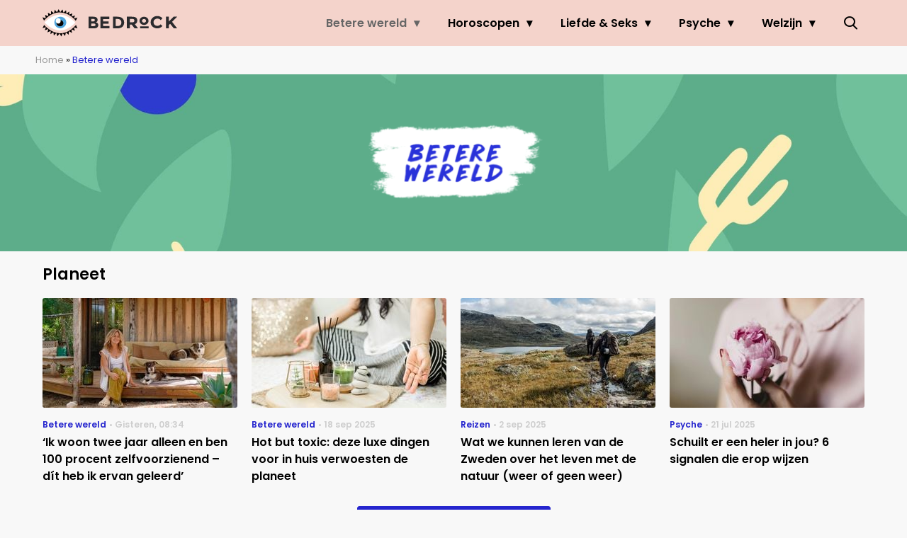

--- FILE ---
content_type: text/html; charset=UTF-8
request_url: https://www.bedrock.nl/betere-wereld/
body_size: 27653
content:
<!doctype html>
<html lang="nl-NL" class="no-js">
    <head>
      <meta charset="utf-8">
      <meta http-equiv="X-UA-Compatible" content="IE=edge">
      <meta name="viewport" content="width=device-width, initial-scale=1">
        <script type="text/javascript">window.gdprAppliesGlobally=true;
(function(){function n(){if(!window.frames.__cmpLocator){if(document.body&&document.body.firstChild){var e=document.body;var t=document.createElement("iframe");t.style.display="none";t.name="__cmpLocator";t.title="cmpLocator";e.insertBefore(t,e.firstChild)}else{setTimeout(n,5)}}}function e(e,t,n){if(typeof n!=="function"){return}
if(!window.__cmpBuffer){window.__cmpBuffer=[]}if(e==="ping"){n({gdprAppliesGlobally:window.gdprAppliesGlobally,cmpLoaded:false},true)}else{window.__cmpBuffer.push({command:e,parameter:t,callback:n})}}e.stub=true;function t(r){if(!window.__cmp||window.__cmp.stub!==true){return}if(!r.data){return}var a=typeof r.data==="string";var e;try{e=a?JSON.parse(r.data):r.data}catch(t){return}if(e.__cmpCall){var o=e.__cmpCall;window.__cmp(o.command,o.parameter,function(e,t){var n={__cmpReturn:{returnValue:e,success:t,callId:o.callId}};r.source.postMessage(a?JSON.stringify(n):n,"*")})}}if(typeof window.__cmp!=="function"){window.__cmp=e;if(window.addEventListener){window.addEventListener("message",t,false)}else{window.attachEvent("onmessage",t)}}n()})();(function(e){var t=document.createElement("script");t.id="spcloader";t.type="text/javascript";t.async=true;t.src="https://sdk.privacy-center.org/"+e+"/loader.js?target="+document.location.hostname;t.charset="utf-8";var n=document.getElementsByTagName("script")[0];
n.parentNode.insertBefore(t,n)})("11ef8ac9-6270-4d5e-8b99-8d6a5bd60059");console.log('Didomi cookiewall');

window.didomiOnReady = window.didomiOnReady || [];
window.didomiOnReady.push(function (Didomi) {
    window.tc_vars = {
      // Add Didomi variables
      didomiGDPRApplies: window.didomiState.didomiGDPRApplies,
      didomiIABConsent: window.didomiState.didomiIABConsent,
      didomiVendorsConsent: window.didomiState.didomiVendorsConsent,
      didomiVendorsConsentUnknown: window.didomiState.didomiVendorsConsentUnknown,
      didomiVendorsConsentDenied: window.didomiState.didomiVendorsConsentDenied,
      didomiPurposesConsent: window.didomiState.didomiPurposesConsent,
      didomiPurposesConsentUnknown: window.didomiState.didomiPurposesConsentUnknown,
      didomiPurposesConsentDenied: window.didomiState.didomiPurposesConsentDenied,
      didomiExperimentId: window.didomiState.didomiExperimentId,
      didomiExperimentUserGroup: window.didomiState.didomiExperimentUserGroup,
    };
    if(tc_vars.didomiPurposesConsent != ''){
        console.log( 'cookiewall consent = true');
        consentLevel = 3;
        loadAllScripts();
      } else {
        console.log( 'cookiewall consent = false');
        consentLevel = 0;
        loadAllScripts();
      }
});

window.didomiEventListeners = window.didomiEventListeners || [];
  window.didomiEventListeners.push({
    event: 'notice.clickagree',
    listener: function () {
      console.log('clicked agree');
      consentLevel =3;
      loadAllScripts();
      return false;
    }
  });
  window.didomiEventListeners.push({
    event: 'preferences.clickagreetoall',
    listener: function () {
        console.log('clicked agree');
        consentLevel =3;
        loadAllScripts();
        return false;
    }
  });
  window.didomiEventListeners.push({
    event: 'preferences.clicksavechoices',
    listener: function () {
        console.log('clicked agree');
        consentLevel = 3;
        loadAllScripts();
        return false;
    }
  });

function loadAllScripts(){
  console.log('start loading all scripts 2.19');
  console.log(tc_vars.didomiPurposesConsentDenied);
  var deniedConsent = tc_vars.didomiPurposesConsentDenied;
  
  if(deniedConsent.indexOf('cookies') == -1) {
    //SETTING VARIABLES
    var wpk_tags = dataLayer[0].Tags;
    if (wpk_tags != undefined) {
      var wpk_tags_array = wpk_tags.split(',');
    } else {
      var wpk_tags_array = [];
    }

    var sales_keywords = dataLayer[0].sales_keywords;
    if(sales_keywords == undefined){
        sales_keywords= '';
    } else {
      sales_keywords = sales_keywords.replace(/_/g, '');
      sales_keywords = sales_keywords.replace(/&/g, '_');
      sales_keywords = sales_keywords.replace(/&amp;/g, '_');
    }

    if (typeof dataLayer[0].Site !== 'undefined') {
      var site_name = dataLayer[0].Site.toLowerCase();
    } else {
      var site_name = '';
    }

    site_name = site_name.split(".");

    //SETTING VARIABLES
    var script = document.createElement("script");
    script.src = "https://shared.mediahuis.be/cxense/cxense.bedrock.min.js";
    script.type = "didomi/javascript";
    script.setAttribute('data-vendor','iab:412');

    console.log('ads: '+deniedConsent.indexOf('create_ads_profile'));
    console.log('content: '+deniedConsent.indexOf('select_personalized_content'));

    if(deniedConsent.indexOf('create_ads_profile') < 0  && deniedConsent.indexOf('select_personalized_content') < 0){
      document.head.appendChild(script);
      console.log('load cxense!!!');
    } else {
      console.log('NOT load cxense!!');
    }
    if (dataLayer[0].show_banners == 1) {
      console.log('trigger fillSlots from cookiewall');
      // setTimeout(function(){ fillSlots(); }, 100);
      fillSlots();
    }
    if(deniedConsent.indexOf('social_media') < 0){
      var y = document.getElementsByClassName("social-media-no-consent-box");
      var i;
      for (i = 0; i < y.length; i++) {
        y[i].style.display = "none";
      }
      var x_fb_post = document.getElementsByClassName("fb-post-no-consent");
      while(x_fb_post.length > 0) {
        x_fb_post[0].className = "fb-post";
      }
      var x_fb_video = document.getElementsByClassName("fb-video-no-consent");
      var i;
      while(x_fb_video.length > 0) {
        x_fb_video[0].className = "fb-video";
      }
      var x_twitter = document.getElementsByClassName("twitter-tweet-no-consent");
      while(x_twitter.length > 0) {
        x_twitter[0].className = "twitter-tweet";
      }
      var xi = document.getElementsByClassName("instagram-media-no-consent");
      while(xi.length > 0) {
        xi[0].className = "instagram-media";
      }
      var script = document.createElement("script");
      script.src = "https://platform.twitter.com/widgets.js";
      document.head.appendChild(script);

      var script = document.createElement("script");
      script.src = "https://www.instagram.com/embed.js";
      document.head.appendChild(script);

      var script = document.createElement("script");
      script.innerHTML = "window.instgrm.Embeds.process();";
      document.head.appendChild(script);

      var script = document.createElement("script");
      script.src = "https://connect.facebook.net/nl_NL/sdk.js#xfbml=1&amp;version=v8.0";

      var facebookDiv = document.createElement('script');
          facebookDiv.innerHTML =`window.fbAsyncInit = function() {FB.init({ xfbml      : true, version    : 'v5.0' });}; `;
          document.head.appendChild(facebookDiv);

      var my_awesome_script = document.createElement('script');
          my_awesome_script.setAttribute('src','https://connect.facebook.net/en_US/sdk.js');
          my_awesome_script.async = 'true';
          my_awesome_script.defer = 'true';
          document.head.appendChild(my_awesome_script);
    }
  } else {
    if (dataLayer[0].show_banners == 1) {
      console.log('trigger fillSlots from cookiewall when cookies denied');
      // setTimeout(function(){ fillSlots(); }, 100);
      fillSlots();
    }
  }
}

if (navigator.userAgent.toLowerCase().indexOf('cxensebot') != -1) {
  loadAllScripts();
}
</script>

     <link rel="preconnect" href="https://fonts.gstatic.com" crossorigin>
  <link rel="manifest" href="/wp-json/app/manifest">
  <link rel="preload" href="https://www.bedrock.nl/wp-content/themes/fw3-bedrock/fonts/wpk.ttf?x6yh2d" as="font" crossorigin="anonymous">
  <link rel="license" href="https://www.mediahuis.nl/algemene-voorwaarden/gebruikersvoorwaarden-uitgaven/general-terms-of-use-for-mediahuis-publications/">
  <meta name="dcterms.rights" content="Mediahuis Nederland B.V." />
      <meta name="theme-color" content="#f4d3cb">
        <script>
    document.documentElement.className=document.documentElement.className.replace(/\bno-js\b/,"js");var window_width=Math.max(document.documentElement.clientWidth,window.innerWidth||0),isApple=/ipad|iphone|ipod/i.test(navigator.userAgent.toLowerCase()),isIphone=/iphone/i.test(navigator.userAgent.toLowerCase()),isAndroid=/android/i.test(navigator.userAgent.toLowerCase()),isMsie=/msie|windows/i.test(navigator.userAgent.toLowerCase()),isEdge=/edge/i.test(navigator.userAgent.toLowerCase());if(isApple)document.documentElement.className+=" apple",isIphone&&(document.documentElement.className+=" iphone");else if(isAndroid)document.documentElement.className+=" android";else if(isEdge)document.documentElement.className+=" edge";else if(isMsie){document.documentElement.className+=" msie";var isTen=/msie\ 10.0/i.test(navigator.userAgent.toLowerCase());isTen&&(document.documentElement.className+=" msie10");var isChrome=/chrome/i.test(navigator.userAgent.toLowerCase());isChrome&&(document.documentElement.className+=" mschrome");var isOld=/msie\ 9.0/i.test(navigator.userAgent.toLowerCase());isOld&&(document.documentElement.className+=" msieold");var isTooOld=/msie 8.0|msie 7.0|msie 6.0/i.test(navigator.userAgent.toLowerCase());isTooOld&&(document.documentElement.className+=" noooooo")}
  </script>

  <meta name='robots' content='index, follow, max-image-preview:large, max-snippet:-1, max-video-preview:-1' />
	<style>img:is([sizes="auto" i], [sizes^="auto," i]) { contain-intrinsic-size: 3000px 1500px }</style>
	
	<!-- This site is optimized with the Yoast SEO Premium plugin v23.2 (Yoast SEO v25.1) - https://yoast.com/wordpress/plugins/seo/ -->
	<title>Betere wereld: zo zorg je op een duurzame manier voor de aarde</title>
	<meta name="description" content="Wij schrijven over onderwerpen als een betere wereld, hoe je je medemens kan helpen en hoe ze in de rest van de wereld over bewust en gezond leven denken." />
	<link rel="canonical" href="https://www.bedrock.nl/betere-wereld/" />
	<link rel="next" href="https://www.bedrock.nl/betere-wereld/page/2/" />
	<meta property="og:locale" content="nl_NL" />
	<meta property="og:type" content="article" />
	<meta property="og:title" content="Betere wereld Archieven" />
	<meta property="og:description" content="Wij schrijven over onderwerpen als een betere wereld, hoe je je medemens kan helpen en hoe ze in de rest van de wereld over bewust en gezond leven denken." />
	<meta property="og:url" content="https://www.bedrock.nl/betere-wereld/" />
	<meta property="og:site_name" content="BEDROCK" />
	<meta property="og:image" content="https://www.bedrock.nl/wp-content/uploads/2022/11/Betere-wereld-300x140.png" />
	<meta name="twitter:card" content="summary_large_image" />
	<script type="application/ld+json" class="yoast-schema-graph">{"@context":"https://schema.org","@graph":[{"@type":"CollectionPage","@id":"https://www.bedrock.nl/betere-wereld/","url":"https://www.bedrock.nl/betere-wereld/","name":"Betere wereld: zo zorg je op een duurzame manier voor de aarde","isPartOf":{"@id":"https://www.bedrock.nl/#website"},"primaryImageOfPage":{"@id":"https://www.bedrock.nl/betere-wereld/#primaryimage"},"image":{"@id":"https://www.bedrock.nl/betere-wereld/#primaryimage"},"thumbnailUrl":"https://www.bedrock.nl/wp-content/uploads/2025/12/RosaBertram_JAN_SabinevandeKorput-3356-e1765289053622.jpg","description":"Wij schrijven over onderwerpen als een betere wereld, hoe je je medemens kan helpen en hoe ze in de rest van de wereld over bewust en gezond leven denken.","breadcrumb":{"@id":"https://www.bedrock.nl/betere-wereld/#breadcrumb"},"inLanguage":"nl-NL"},{"@type":"ImageObject","inLanguage":"nl-NL","@id":"https://www.bedrock.nl/betere-wereld/#primaryimage","url":"https://www.bedrock.nl/wp-content/uploads/2025/12/RosaBertram_JAN_SabinevandeKorput-3356-e1765289053622.jpg","contentUrl":"https://www.bedrock.nl/wp-content/uploads/2025/12/RosaBertram_JAN_SabinevandeKorput-3356-e1765289053622.jpg","width":5152,"height":3078,"caption":"Rosa Bertram zelfvoorzienend wonen"},{"@type":"BreadcrumbList","@id":"https://www.bedrock.nl/betere-wereld/#breadcrumb","itemListElement":[{"@type":"ListItem","position":1,"name":"Home","item":"https://www.bedrock.nl/"},{"@type":"ListItem","position":2,"name":"Betere wereld"}]},{"@type":"WebSite","@id":"https://www.bedrock.nl/#website","url":"https://www.bedrock.nl/","name":"BEDROCK","description":"Your daily guide to personal growth.","publisher":{"@id":"https://www.bedrock.nl/#organization"},"potentialAction":[{"@type":"SearchAction","target":{"@type":"EntryPoint","urlTemplate":"https://www.bedrock.nl/?s={search_term_string}"},"query-input":{"@type":"PropertyValueSpecification","valueRequired":true,"valueName":"search_term_string"}}],"inLanguage":"nl-NL"},{"@type":"Organization","@id":"https://www.bedrock.nl/#organization","name":"Bedrock","url":"https://www.bedrock.nl/","logo":{"@type":"ImageObject","inLanguage":"nl-NL","@id":"https://www.bedrock.nl/#/schema/logo/image/","url":"https://www.bedrock.nl/wp-content/uploads/2019/08/Bedrock-Icon-4.jpg","contentUrl":"https://www.bedrock.nl/wp-content/uploads/2019/08/Bedrock-Icon-4.jpg","width":901,"height":901,"caption":"Bedrock"},"image":{"@id":"https://www.bedrock.nl/#/schema/logo/image/"},"sameAs":["https://www.facebook.com/bedrockmagazine/","https://www.instagram.com/bedrockmagazine/","https://nl.pinterest.com/bedrockmag/"]}]}</script>
	<!-- / Yoast SEO Premium plugin. -->


<link rel='dns-prefetch' href='//cdn.kaching.eu.com' />
<link rel='dns-prefetch' href='//www.dwin2.com' />
<link rel='dns-prefetch' href='//ajax.googleapis.com' />
<link rel='dns-prefetch' href='//fonts.googleapis.com' />
      <script>
        dataLayer = [{
          'show_banners': 1,
          'Site':'BEDROCK',
          'Type':'Archive',
          'cs_fpid': '0'
        }];
      </script>
    <link rel="alternate" type="application/rss+xml" title="BEDROCK &raquo; Betere wereld categorie feed" href="https://www.bedrock.nl/betere-wereld/feed/" />
<style id='classic-theme-styles-inline-css' type='text/css'>
/*! This file is auto-generated */
.wp-block-button__link{color:#fff;background-color:#32373c;border-radius:9999px;box-shadow:none;text-decoration:none;padding:calc(.667em + 2px) calc(1.333em + 2px);font-size:1.125em}.wp-block-file__button{background:#32373c;color:#fff;text-decoration:none}
</style>
<link rel='stylesheet' id='wpcomvip-governance-css' href='https://www.bedrock.nl/wp-content/plugins/vip-governance/css/vip-governance.css?ver=1.0.6' type='text/css' media='all' />
<style id='global-styles-inline-css' type='text/css'>
:root{--wp--preset--aspect-ratio--square: 1;--wp--preset--aspect-ratio--4-3: 4/3;--wp--preset--aspect-ratio--3-4: 3/4;--wp--preset--aspect-ratio--3-2: 3/2;--wp--preset--aspect-ratio--2-3: 2/3;--wp--preset--aspect-ratio--16-9: 16/9;--wp--preset--aspect-ratio--9-16: 9/16;--wp--preset--color--black: #000000;--wp--preset--color--cyan-bluish-gray: #abb8c3;--wp--preset--color--white: #ffffff;--wp--preset--color--pale-pink: #f78da7;--wp--preset--color--vivid-red: #cf2e2e;--wp--preset--color--luminous-vivid-orange: #ff6900;--wp--preset--color--luminous-vivid-amber: #fcb900;--wp--preset--color--light-green-cyan: #7bdcb5;--wp--preset--color--vivid-green-cyan: #00d084;--wp--preset--color--pale-cyan-blue: #8ed1fc;--wp--preset--color--vivid-cyan-blue: #0693e3;--wp--preset--color--vivid-purple: #9b51e0;--wp--preset--gradient--vivid-cyan-blue-to-vivid-purple: linear-gradient(135deg,rgba(6,147,227,1) 0%,rgb(155,81,224) 100%);--wp--preset--gradient--light-green-cyan-to-vivid-green-cyan: linear-gradient(135deg,rgb(122,220,180) 0%,rgb(0,208,130) 100%);--wp--preset--gradient--luminous-vivid-amber-to-luminous-vivid-orange: linear-gradient(135deg,rgba(252,185,0,1) 0%,rgba(255,105,0,1) 100%);--wp--preset--gradient--luminous-vivid-orange-to-vivid-red: linear-gradient(135deg,rgba(255,105,0,1) 0%,rgb(207,46,46) 100%);--wp--preset--gradient--very-light-gray-to-cyan-bluish-gray: linear-gradient(135deg,rgb(238,238,238) 0%,rgb(169,184,195) 100%);--wp--preset--gradient--cool-to-warm-spectrum: linear-gradient(135deg,rgb(74,234,220) 0%,rgb(151,120,209) 20%,rgb(207,42,186) 40%,rgb(238,44,130) 60%,rgb(251,105,98) 80%,rgb(254,248,76) 100%);--wp--preset--gradient--blush-light-purple: linear-gradient(135deg,rgb(255,206,236) 0%,rgb(152,150,240) 100%);--wp--preset--gradient--blush-bordeaux: linear-gradient(135deg,rgb(254,205,165) 0%,rgb(254,45,45) 50%,rgb(107,0,62) 100%);--wp--preset--gradient--luminous-dusk: linear-gradient(135deg,rgb(255,203,112) 0%,rgb(199,81,192) 50%,rgb(65,88,208) 100%);--wp--preset--gradient--pale-ocean: linear-gradient(135deg,rgb(255,245,203) 0%,rgb(182,227,212) 50%,rgb(51,167,181) 100%);--wp--preset--gradient--electric-grass: linear-gradient(135deg,rgb(202,248,128) 0%,rgb(113,206,126) 100%);--wp--preset--gradient--midnight: linear-gradient(135deg,rgb(2,3,129) 0%,rgb(40,116,252) 100%);--wp--preset--font-size--small: 13px;--wp--preset--font-size--medium: 20px;--wp--preset--font-size--large: 36px;--wp--preset--font-size--x-large: 42px;--wp--preset--spacing--20: 0.44rem;--wp--preset--spacing--30: 0.67rem;--wp--preset--spacing--40: 1rem;--wp--preset--spacing--50: 1.5rem;--wp--preset--spacing--60: 2.25rem;--wp--preset--spacing--70: 3.38rem;--wp--preset--spacing--80: 5.06rem;--wp--preset--shadow--natural: 6px 6px 9px rgba(0, 0, 0, 0.2);--wp--preset--shadow--deep: 12px 12px 50px rgba(0, 0, 0, 0.4);--wp--preset--shadow--sharp: 6px 6px 0px rgba(0, 0, 0, 0.2);--wp--preset--shadow--outlined: 6px 6px 0px -3px rgba(255, 255, 255, 1), 6px 6px rgba(0, 0, 0, 1);--wp--preset--shadow--crisp: 6px 6px 0px rgba(0, 0, 0, 1);}:where(.is-layout-flex){gap: 0.5em;}:where(.is-layout-grid){gap: 0.5em;}body .is-layout-flex{display: flex;}.is-layout-flex{flex-wrap: wrap;align-items: center;}.is-layout-flex > :is(*, div){margin: 0;}body .is-layout-grid{display: grid;}.is-layout-grid > :is(*, div){margin: 0;}:where(.wp-block-columns.is-layout-flex){gap: 2em;}:where(.wp-block-columns.is-layout-grid){gap: 2em;}:where(.wp-block-post-template.is-layout-flex){gap: 1.25em;}:where(.wp-block-post-template.is-layout-grid){gap: 1.25em;}.has-black-color{color: var(--wp--preset--color--black) !important;}.has-cyan-bluish-gray-color{color: var(--wp--preset--color--cyan-bluish-gray) !important;}.has-white-color{color: var(--wp--preset--color--white) !important;}.has-pale-pink-color{color: var(--wp--preset--color--pale-pink) !important;}.has-vivid-red-color{color: var(--wp--preset--color--vivid-red) !important;}.has-luminous-vivid-orange-color{color: var(--wp--preset--color--luminous-vivid-orange) !important;}.has-luminous-vivid-amber-color{color: var(--wp--preset--color--luminous-vivid-amber) !important;}.has-light-green-cyan-color{color: var(--wp--preset--color--light-green-cyan) !important;}.has-vivid-green-cyan-color{color: var(--wp--preset--color--vivid-green-cyan) !important;}.has-pale-cyan-blue-color{color: var(--wp--preset--color--pale-cyan-blue) !important;}.has-vivid-cyan-blue-color{color: var(--wp--preset--color--vivid-cyan-blue) !important;}.has-vivid-purple-color{color: var(--wp--preset--color--vivid-purple) !important;}.has-black-background-color{background-color: var(--wp--preset--color--black) !important;}.has-cyan-bluish-gray-background-color{background-color: var(--wp--preset--color--cyan-bluish-gray) !important;}.has-white-background-color{background-color: var(--wp--preset--color--white) !important;}.has-pale-pink-background-color{background-color: var(--wp--preset--color--pale-pink) !important;}.has-vivid-red-background-color{background-color: var(--wp--preset--color--vivid-red) !important;}.has-luminous-vivid-orange-background-color{background-color: var(--wp--preset--color--luminous-vivid-orange) !important;}.has-luminous-vivid-amber-background-color{background-color: var(--wp--preset--color--luminous-vivid-amber) !important;}.has-light-green-cyan-background-color{background-color: var(--wp--preset--color--light-green-cyan) !important;}.has-vivid-green-cyan-background-color{background-color: var(--wp--preset--color--vivid-green-cyan) !important;}.has-pale-cyan-blue-background-color{background-color: var(--wp--preset--color--pale-cyan-blue) !important;}.has-vivid-cyan-blue-background-color{background-color: var(--wp--preset--color--vivid-cyan-blue) !important;}.has-vivid-purple-background-color{background-color: var(--wp--preset--color--vivid-purple) !important;}.has-black-border-color{border-color: var(--wp--preset--color--black) !important;}.has-cyan-bluish-gray-border-color{border-color: var(--wp--preset--color--cyan-bluish-gray) !important;}.has-white-border-color{border-color: var(--wp--preset--color--white) !important;}.has-pale-pink-border-color{border-color: var(--wp--preset--color--pale-pink) !important;}.has-vivid-red-border-color{border-color: var(--wp--preset--color--vivid-red) !important;}.has-luminous-vivid-orange-border-color{border-color: var(--wp--preset--color--luminous-vivid-orange) !important;}.has-luminous-vivid-amber-border-color{border-color: var(--wp--preset--color--luminous-vivid-amber) !important;}.has-light-green-cyan-border-color{border-color: var(--wp--preset--color--light-green-cyan) !important;}.has-vivid-green-cyan-border-color{border-color: var(--wp--preset--color--vivid-green-cyan) !important;}.has-pale-cyan-blue-border-color{border-color: var(--wp--preset--color--pale-cyan-blue) !important;}.has-vivid-cyan-blue-border-color{border-color: var(--wp--preset--color--vivid-cyan-blue) !important;}.has-vivid-purple-border-color{border-color: var(--wp--preset--color--vivid-purple) !important;}.has-vivid-cyan-blue-to-vivid-purple-gradient-background{background: var(--wp--preset--gradient--vivid-cyan-blue-to-vivid-purple) !important;}.has-light-green-cyan-to-vivid-green-cyan-gradient-background{background: var(--wp--preset--gradient--light-green-cyan-to-vivid-green-cyan) !important;}.has-luminous-vivid-amber-to-luminous-vivid-orange-gradient-background{background: var(--wp--preset--gradient--luminous-vivid-amber-to-luminous-vivid-orange) !important;}.has-luminous-vivid-orange-to-vivid-red-gradient-background{background: var(--wp--preset--gradient--luminous-vivid-orange-to-vivid-red) !important;}.has-very-light-gray-to-cyan-bluish-gray-gradient-background{background: var(--wp--preset--gradient--very-light-gray-to-cyan-bluish-gray) !important;}.has-cool-to-warm-spectrum-gradient-background{background: var(--wp--preset--gradient--cool-to-warm-spectrum) !important;}.has-blush-light-purple-gradient-background{background: var(--wp--preset--gradient--blush-light-purple) !important;}.has-blush-bordeaux-gradient-background{background: var(--wp--preset--gradient--blush-bordeaux) !important;}.has-luminous-dusk-gradient-background{background: var(--wp--preset--gradient--luminous-dusk) !important;}.has-pale-ocean-gradient-background{background: var(--wp--preset--gradient--pale-ocean) !important;}.has-electric-grass-gradient-background{background: var(--wp--preset--gradient--electric-grass) !important;}.has-midnight-gradient-background{background: var(--wp--preset--gradient--midnight) !important;}.has-small-font-size{font-size: var(--wp--preset--font-size--small) !important;}.has-medium-font-size{font-size: var(--wp--preset--font-size--medium) !important;}.has-large-font-size{font-size: var(--wp--preset--font-size--large) !important;}.has-x-large-font-size{font-size: var(--wp--preset--font-size--x-large) !important;}
:where(.wp-block-post-template.is-layout-flex){gap: 1.25em;}:where(.wp-block-post-template.is-layout-grid){gap: 1.25em;}
:where(.wp-block-columns.is-layout-flex){gap: 2em;}:where(.wp-block-columns.is-layout-grid){gap: 2em;}
:root :where(.wp-block-pullquote){font-size: 1.5em;line-height: 1.6;}
</style>
<link rel='stylesheet' id='plugin-styles-css' href='https://www.bedrock.nl/wp-content/plugins/mediahuis-advertisement/css/main.css?ver=1.0.5.3' type='text/css' media='all' />
<link rel='stylesheet' id='plugin-styles-speechbubble-css' href='https://www.bedrock.nl/wp-content/plugins/mediahuis-speechbubble//css/speechbubble.css?ver=0.1.2' type='text/css' media='all' />
<link rel='stylesheet' id='fw3-styles-css' href='https://www.bedrock.nl/wp-content/themes/fw3-bedrock/css/bedrock.css?ver=3.5.24' type='text/css' media='all' />
<link rel='stylesheet' id='google-fonts-css' href='https://fonts.googleapis.com/css?family=Poppins:400,400i,600,600i&#038;display=swap' type='text/css' media='all' />
<script type="text/javascript" src="https://cdn.kaching.eu.com/latest/bedrock/kaching.js" id="kaching-script-js"></script>
<script type="text/javascript" src="https://cdn.kaching.eu.com/latest/bedrock/dmp.js" id="kachingdmp-script-js"></script>
<script type="text/javascript" src="https://www.bedrock.nl/wp-content/plugins/wpo365-login/apps/dist/pintra-redirect.js?ver=37.2" id="pintraredirectjs-js" async></script>
    <style></style>
    <link rel="icon" href="https://www.bedrock.nl/wp-content/uploads/2019/12/cropped-Bedrock-favicon-32x32.jpg" sizes="32x32" />
<link rel="icon" href="https://www.bedrock.nl/wp-content/uploads/2019/12/cropped-Bedrock-favicon-192x192.jpg" sizes="192x192" />
<link rel="apple-touch-icon" href="https://www.bedrock.nl/wp-content/uploads/2019/12/cropped-Bedrock-favicon-180x180.jpg" />
<meta name="msapplication-TileImage" content="https://www.bedrock.nl/wp-content/uploads/2019/12/cropped-Bedrock-favicon-270x270.jpg" />
		<style type="text/css" id="wp-custom-css">
			.yoast-table-of-contents ul {
  padding: 2rem;
  background-color: #f7f7f7;
}
.yoast-table-of-contents ul li, .yoast-table-of-contents ul li ul {
  padding: 0;
	margin-top: 0;
}
.yoast-table-of-contents ul li::marker {
	color: #000;
}		</style>
		        



    

        <script>
            const kaching = new KaChing();
            var site_name = 'Bedrock';

                        var is_fixed = '';
            // console.log('is fixed: ', is_fixed);
            
            console.log('ignore fill slots');
            document.addEventListener("DOMContentLoaded", function(event) {
                console.log('DOM loaded...');
                // console.log(document.querySelector('.article__content').offsetHeight);
                if (dataLayer[0].show_banners == 1) { 
                    // fillSlots();
                    // setTimeout(function(){ fillSlots(); }, 800);
                }
            });
            

            function fillSlots() {
                console.log('Fill slots called..');
                $premium_article = false;
                $premium_ad_settings = "no_ads";
                                    $premium_article = '';
                
                
                var sales_keywords = dataLayer[0].sales_keywords;
                if (sales_keywords != undefined) {
                    sales_keywords = sales_keywords.replace(/_/g, '');
                    sales_keywords = sales_keywords.replace(/&/g, '_');
                    sales_keywords = sales_keywords.replace(/&amp;/g, '_');
                    var sales_keywords_array = sales_keywords.split(',');
                } else {
                    var sales_keywords_array = [];
                }

                var tags = dataLayer[0].Tags;
                if (tags != undefined) {
                    tags = tags.replace(/_/g, '');
                    tags = tags.replace(/&/g, '_');
                    tags = tags.replace(/&amp;/g, '_');
                    var tags_array = tags.split(',');
                } else {
                    var tags_array = [];
                }

                // t1 - Top banner
                if (document.getElementById('ad_leaderboard-t1')) {
                    //if (window_width > 768) {
                    kaching.defineSlot(
                        'leaderboard',
                        't1', {
                        isLazy: true,
                        }
                    );
                    //}
                }
            
                // // Elastic native
                if (document.getElementById('ad_elasticnative-1')) {
                    kaching.defineSlot(
                        'elasticnative',
                        '1', {
                        isLazy: true,
                        }
                    );
                }

                // Inpage banners 
                var inpageBanners = document.querySelectorAll(".ad--inpageleaderboard");
                var i_page;
                var inpageSpot= [];
                
                for (i_page = 0; i_page < inpageBanners.length; i_page++) {
                    inpageSpot[i_page] = 'wpk_inline_' + i_page;
                    realcount_page = i_page + 2;
                    kaching.defineSlot(
                        'leaderboard',
                        'b'+realcount_page, {
                        isLazy: true,
                        }
                    );
                }

                // Inline banners
                var inlineBanners = document.querySelectorAll(".ad-inline_banner");
                var i;
                var inlineSpot= [];
                
                for (i = 0; i < inlineBanners.length; i++) {
                    inlineSpot[i] = 'ad_leaderboardrectangle-' + i;
                    realcount = i + 1;
                    
                    // // AD ADS WITH KACHING
                    kaching.defineSlot(
                        'leaderboardrectangle',
                        'b'+realcount, {
                        isLazy: true,
                        }
                    );
                }


                // Sidebar banners
                if(!$premium_ad_settings || !$premium_article) { 
                    var aside_h;
                    if (document.querySelector('.aside-wrap')) {
                        // aside_h = document.querySelector('.aside-wrap').offsetHeight + (inlineBanners.length * 90); 
                        // aside_h = document.querySelector('.aside-wrap').offsetHeight;
                        aside_h = document.querySelector('.article__content').offsetHeight - 0;
                        // console.log('aside: ',aside_h);
                        console.log('aside-wrap: ', document.querySelector('.article__content').offsetHeight);
                    }
                    // echo "aside_h = document.querySelector('.aside-wrap').offsetHeight;";
                    var sidebar_density = '1000';
                    // console.log('sidebar density: ', sidebar_density);
                    if (sidebar_density < 1) {
                        sidebar_density = 1000;
                    }
                    var banner_count = Math.floor(aside_h / sidebar_density);  //was 1000 and before that 1200
                    var banner_container_height = Math.floor(100 / banner_count);
                    // console.log('b_count: ', banner_count);
                    var selection = document.querySelector('body .site-main') !== null;
                    if (selection) {
                        document.querySelector('body .site-main').style.overflow = 'unset';
                    }

                    var selection = document.querySelector('body .wrap') !== null;
                    if (selection) {
                        document.querySelector('body .wrap').style.overflow = 'unset';
                    }
                    var wpk_aside = document.querySelector('.aside .aside-wrap') !== null;
                    if (wpk_aside) {
                        document.querySelector('aside .aside-wrap').style.position = 'static';
                    }
                    
                    for (x = 1; x <= banner_count; x++) {
                        document.querySelector('.aside-wrap').insertAdjacentHTML('beforeend', '<div class="sticky-banner-container "  style="position:relative;" id="sticky-banner-container' + x + '"><div class="ad ad--rectangleskyscraper sticky-banner" id="ad_rectangleskyscraper-b'+x+'" style="text-align:center;width:300px;position:sticky;top: 75px; margin-top: 0px;"></div></div>');
                        document.querySelector('#sticky-banner-container' + x).style.height = banner_container_height + '%';
                        document.querySelector('#aside-single').style.height = aside_h + 'px';
                        document.querySelector('.aside-wrap').style.height = '100%';

                        // TODO: add option to fix sidebar to complete right of the browser window (relative on main is the issue for absolute )
                        // document.querySelector('.aside-wrap').style.position = 'fixed';
                        // document.querySelector('.aside-wrap').style.right = '10px';

                        kaching.defineSlot(
                            'rectangleskyscraper',
                            'b' + x, {
                            isLazy: true,
                            }
                        );
                    }
                }




                // Footer banner
                if (document.getElementById('ad_leaderboard-b1') ) {
                    kaching.defineSlot(
                        'leaderboard',
                        'b1', {
                            isLazy: true,
                        }
                    );
                }

                // // Related content banner
                // if (document.getElementById('ad_leaderboard-b99') ) {
                //     kaching.defineSlot(
                //         'leaderboard',
                //         'b2', {
                //             isLazy: true,
                //         }
                //     );
                // }


                                    var page_type = 'detail';
                
                var showGamblingAdsKaching = document.cookie.match('(^|;)\\s*showGamblingAds\\s*=\\s*([^;]+)')?.pop() || true;
                
                // Exception for Metro
                if (dataLayer[0].Author == 'Mediaplanet') { 
                    console.log('author:', dataLayer[0].Author);
                    adunit_name = '/mediaplanet'
                } else {
                    adunit_name = '/page'
                }

                if(window_width < 500){
                        var platform = 'MOB';
                    }else{
                        var platform = 'WWW';
                    }

                console.log('init ka-ching ...');
                kaching.init({
                    adunit: site_name+adunit_name,
                    page: {
                        paid: false,
                        taglist: tags_array,
                    },
                    // environment: test,
                    platform: platform,
                    personalAds: true,
                    //Prebid:true,
                                        targeting: {
                        article_taglist: tags_array,
                        sales_keywords: sales_keywords_array,
                        page_type: page_type,
                        article_id: '169313',
                        gambling: showGamblingAdsKaching ? 'true' : 'false',
                        gs_channels: '{"type":"contextual","id":"a9ydsh1sorf3"},{"type":"contextual","id":"a9ykog4isdst"},{"type":"contextual","id":"aa9nourjd5id"},{"type":"contextual","id":"aakjbcv7nuy8"},{"type":"contextual","id":"aakoycjdqbwa"},{"type":"contextual","id":"aakplissc0gb"},{"type":"contextual","id":"aakqsdpqqm3o"},{"type":"contextual","id":"aakqviv4916g"},{"type":"contextual","id":"aavs71mb1liq"},{"type":"contextual","id":"aavs71mb1lit"},{"type":"contextual","id":"aavsp0frlig8"},{"type":"contextual","id":"aavsp0frlig9"},{"type":"contextual","id":"aavtvwzn4kyi"},{"type":"contextual","id":"aavtz23sq0v7"},{"type":"contextual","id":"aavtz23sq0vp"}'                    },
                    })
                    .then(() => {
                        console.log('after ka-ching init');
                    });
                }

                document.addEventListener('KaChing.render.init', event => {
                    console.log('ka-ching init post action...');
                    // event contains the event channel & data
                    // ie. channel outputs "KaChing.render.init"
                    // ie. data outputs "{ format: 'video', url: 'http://the-vast-tag-url' }"

                    // DO STUFF AFTER KACHING RENDERED...
                    postAdActions();
                });


                function postAdActions() {
                    var inlineBanners = document.querySelectorAll(".ad-inline_banner");
                    
                    inlineBanners.forEach(element => {
                        if(element.getAttribute('data-google-query-id')){
                            // console.log(element);
                            placeholderDiv = 'placeholder_'+element.id;
                            console.log('el child: ', element.childNodes[0].childElementCount);
                            if (element.childNodes[0].childElementCount > 0 && !placeholderDiv) {
                                document.getElementById(placeholderDiv).style.display = 'none';
                            }
                        } else {
                            // Element is filled by GAM
                            // console.log('Wait whats here?', element.getAttribute('data-google-query-id'));
                            // console.log(element.lastChild.childElementCount);
                            // Remove placeholder
                        }

                       
                    });

                    var topBanners = document.querySelectorAll(".ad-top_banner");
                    topBanners.forEach(element => {
                        if(element.getAttribute('data-google-query-id')){
                            placeholderDiv = 'placeholder_'+element.id;
                            if (element.childNodes[0].childElementCount > 0 && !placeholderDiv) {
                                document.getElementById(placeholderDiv).style.display = 'none';
                            }
                        }
                    });

                    var footerBanners = document.querySelectorAll(".ad-footer_banner");
                    footerBanners.forEach(element => {
                        if(element.getAttribute('data-google-query-id')){
                            placeholderDiv = 'placeholder_'+element.id;
                            if (element.childNodes[0].childElementCount > 0 && !placeholderDiv) {
                                document.getElementById(placeholderDiv).style.display = 'none';
                            }
                        }
                    });

                }
        </script>
         <script async id="ebx" src="//applets.ebxcdn.com/ebx.js"></script>
    </head>
    <body data-rsssl=1 class="archive category category-betere-wereld category-6 wp-custom-logo wp-theme-fw3-bedrock light-theme no-dark-mode" data-type="category">
    <script>
        const currentTheme = document.cookie.match('(^|;)\\s*fw3-theme\\s*=\\s*([^;]+)')?.pop() || '';
        const noDarkMode = document.body.classList.contains("no-dark-mode");
        const darkModeMobileOnly = document.body.classList.contains("dark-mode-mobile-only");
        let isMobile = window.matchMedia("(any-pointer:coarse) and (max-width: 766px)").matches;
        if (!noDarkMode && ((darkModeMobileOnly && isMobile) || !darkModeMobileOnly)) {
          if (currentTheme == "dark") {
            if (document.body.classList.contains("light-theme")) document.body.classList.remove("light-theme");
            if (!document.body.classList.contains("dark-theme")) document.body.classList.add("dark-theme");
          } else if (currentTheme == "light") {
            if (document.body.classList.contains("dark-theme")) document.body.classList.remove("dark-theme");
            if (!document.body.classList.contains("light-theme")) document.body.classList.add("light-theme");
          }
        }
      </script>
    <!-- Google Tag Manager -->
<noscript><iframe src="//www.googletagmanager.com/ns.html?id=GTM-P4N47BT"
height="0" width="0" style="display:none;visibility:hidden"></iframe></noscript>
<script>(function(w,d,s,l,i){w[l]=w[l]||[];w[l].push({'gtm.start':
new Date().getTime(),event:'gtm.js'});var f=d.getElementsByTagName(s)[0],
j=d.createElement(s),dl=l!='dataLayer'?'&l='+l:'';j.async=true;j.src=
'//www.googletagmanager.com/gtm.js?id='+i+dl;f.parentNode.insertBefore(j,f);
})(window,document,'script','dataLayer','GTM-P4N47BT');</script>
<!-- End Google Tag Manager -->
    <div class="header-container">
      <div class="header-holder">
        <header id="masthead" class="header" role="banner">
          <div class="logo logo__header"><a href="https://www.bedrock.nl" data-component-name="header-logo" data-link-type="image"><img src="https://www.bedrock.nl/wp-content/uploads/2019/12/bedrock-logo-eye.svg" alt="BEDROCK" class="logo"></a></div>
                    <div class="search-btn"
          data-component-name="search" data-link-type="button" data-action="open"><i class="icon-search"></i></div>
          <div class="mobile-menu-btn open"><i class="icon-menu"
          data-component-name="nav" data-link-type="button" data-action="open"></i></div>
        </header>
        <div class="overlay"></div>
<nav class="nav " role="navigation" aria-label="BEDROCK Hoofdmenu">
    <div class="nav__header">
        <a href="https://www.bedrock.nl" data-component-name="header-logo" data-link-type="image"><img src="https://www.bedrock.nl/wp-content/uploads/2019/12/bedrock-logo-eye.svg" alt="BEDROCK" class="logo"></a>        <div class="mobile-menu-btn close"><i class="icon-close"></i></div>
    </div>
    <ul id="menu-main-navigation" class="menu"><li id="menu-item-187" class="menu-item menu-item-type-taxonomy menu-item-object-category current-menu-item menu-item-has-children menu-item-187"><a href="https://www.bedrock.nl/betere-wereld/" aria-current="page" data-component-name="nav" data-position="header" data-link-type="navitem" data-link-uri="https://www.bedrock.nl/betere-wereld/">Betere wereld</a><button class="sub-menu-toggle" role="button"></button>
<ul class="sub-menu">
	<li id="menu-item-124117" class="menu-item menu-item-type-taxonomy menu-item-object-category menu-item-124117"><a href="https://www.bedrock.nl/betere-wereld/planeet/" data-component-name="nav" data-position="header" data-link-type="navitem" data-link-uri="https://www.bedrock.nl/betere-wereld/planeet/">Planeet</a></li>
	<li id="menu-item-124118" class="menu-item menu-item-type-taxonomy menu-item-object-category menu-item-124118"><a href="https://www.bedrock.nl/betere-wereld/maatschappij/" data-component-name="nav" data-position="header" data-link-type="navitem" data-link-uri="https://www.bedrock.nl/betere-wereld/maatschappij/">Maatschappij</a></li>
	<li id="menu-item-124119" class="menu-item menu-item-type-taxonomy menu-item-object-category menu-item-124119"><a href="https://www.bedrock.nl/betere-wereld/duurzaamheid/" data-component-name="nav" data-position="header" data-link-type="navitem" data-link-uri="https://www.bedrock.nl/betere-wereld/duurzaamheid/">Duurzaamheid</a></li>
	<li id="menu-item-100032" class="menu-item menu-item-type-taxonomy menu-item-object-category menu-item-100032"><a href="https://www.bedrock.nl/betere-wereld/reizen/" data-component-name="nav" data-position="header" data-link-type="navitem" data-link-uri="https://www.bedrock.nl/betere-wereld/reizen/">Reizen</a></li>
</ul>
</li>
<li id="menu-item-125180" class="menu-item menu-item-type-taxonomy menu-item-object-category menu-item-has-children menu-item-125180"><a href="https://www.bedrock.nl/horoscopen/" data-component-name="nav" data-position="header" data-link-type="navitem" data-link-uri="https://www.bedrock.nl/horoscopen/">Horoscopen</a><button class="sub-menu-toggle" role="button"></button>
<ul class="sub-menu">
	<li id="menu-item-89859" class="menu-item menu-item-type-custom menu-item-object-custom menu-item-89859"><a href="https://www.bedrock.nl/tag/astrologie/" data-component-name="nav" data-position="header" data-link-type="navitem" data-link-uri="https://www.bedrock.nl/tag/astrologie/">Astrologie</a></li>
	<li id="menu-item-125190" class="menu-item menu-item-type-custom menu-item-object-custom menu-item-125190"><a href="https://www.bedrock.nl/tag/maan/" data-component-name="nav" data-position="header" data-link-type="navitem" data-link-uri="https://www.bedrock.nl/tag/maan/">Volle &#038; Nieuw Maan</a></li>
</ul>
</li>
<li id="menu-item-124125" class="menu-item menu-item-type-taxonomy menu-item-object-category menu-item-has-children menu-item-124125"><a href="https://www.bedrock.nl/liefde-seks/" data-component-name="nav" data-position="header" data-link-type="navitem" data-link-uri="https://www.bedrock.nl/liefde-seks/">Liefde &amp; Seks</a><button class="sub-menu-toggle" role="button"></button>
<ul class="sub-menu">
	<li id="menu-item-159719" class="menu-item menu-item-type-taxonomy menu-item-object-category menu-item-159719"><a href="https://www.bedrock.nl/liefde-seks/relatie/" data-component-name="nav" data-position="header" data-link-type="navitem" data-link-uri="https://www.bedrock.nl/liefde-seks/relatie/">Relatie</a></li>
	<li id="menu-item-159717" class="menu-item menu-item-type-taxonomy menu-item-object-category menu-item-159717"><a href="https://www.bedrock.nl/liefde-seks/seks/" data-component-name="nav" data-position="header" data-link-type="navitem" data-link-uri="https://www.bedrock.nl/liefde-seks/seks/">Seks</a></li>
	<li id="menu-item-159718" class="menu-item menu-item-type-taxonomy menu-item-object-category menu-item-159718"><a href="https://www.bedrock.nl/liefde-seks/zelfliefde/" data-component-name="nav" data-position="header" data-link-type="navitem" data-link-uri="https://www.bedrock.nl/liefde-seks/zelfliefde/">Zelfliefde</a></li>
</ul>
</li>
<li id="menu-item-184" class="menu-item menu-item-type-taxonomy menu-item-object-category menu-item-has-children menu-item-184"><a href="https://www.bedrock.nl/psyche/" data-component-name="nav" data-position="header" data-link-type="navitem" data-link-uri="https://www.bedrock.nl/psyche/">Psyche</a><button class="sub-menu-toggle" role="button"></button>
<ul class="sub-menu">
	<li id="menu-item-136277" class="menu-item menu-item-type-taxonomy menu-item-object-category menu-item-136277"><a href="https://www.bedrock.nl/psyche/persoonlijke-verhalen/" data-component-name="nav" data-position="header" data-link-type="navitem" data-link-uri="https://www.bedrock.nl/psyche/persoonlijke-verhalen/">Persoonlijke verhalen</a></li>
	<li id="menu-item-154146" class="menu-item menu-item-type-taxonomy menu-item-object-category menu-item-154146"><a href="https://www.bedrock.nl/psyche/meditatie-week/" data-component-name="nav" data-position="header" data-link-type="navitem" data-link-uri="https://www.bedrock.nl/psyche/meditatie-week/">Meditatie</a></li>
	<li id="menu-item-124127" class="menu-item menu-item-type-taxonomy menu-item-object-category menu-item-124127"><a href="https://www.bedrock.nl/psyche/psychologie/" data-component-name="nav" data-position="header" data-link-type="navitem" data-link-uri="https://www.bedrock.nl/psyche/psychologie/">Psychologie</a></li>
	<li id="menu-item-124128" class="menu-item menu-item-type-taxonomy menu-item-object-category menu-item-124128"><a href="https://www.bedrock.nl/psyche/spiritualiteit/" data-component-name="nav" data-position="header" data-link-type="navitem" data-link-uri="https://www.bedrock.nl/psyche/spiritualiteit/">Spiritualiteit</a></li>
	<li id="menu-item-124129" class="menu-item menu-item-type-taxonomy menu-item-object-category menu-item-124129"><a href="https://www.bedrock.nl/psyche/werk/" data-component-name="nav" data-position="header" data-link-type="navitem" data-link-uri="https://www.bedrock.nl/psyche/werk/">Werk</a></li>
</ul>
</li>
<li id="menu-item-183" class="menu-item menu-item-type-taxonomy menu-item-object-category menu-item-has-children menu-item-183"><a href="https://www.bedrock.nl/welzijn/" data-component-name="nav" data-position="header" data-link-type="navitem" data-link-uri="https://www.bedrock.nl/welzijn/">Welzijn</a><button class="sub-menu-toggle" role="button"></button>
<ul class="sub-menu">
	<li id="menu-item-124123" class="menu-item menu-item-type-taxonomy menu-item-object-category menu-item-124123"><a href="https://www.bedrock.nl/welzijn/beweging/" data-component-name="nav" data-position="header" data-link-type="navitem" data-link-uri="https://www.bedrock.nl/welzijn/beweging/">Beweging</a></li>
	<li id="menu-item-124122" class="menu-item menu-item-type-taxonomy menu-item-object-category menu-item-124122"><a href="https://www.bedrock.nl/welzijn/verzorging/" data-component-name="nav" data-position="header" data-link-type="navitem" data-link-uri="https://www.bedrock.nl/welzijn/verzorging/">Verzorging</a></li>
	<li id="menu-item-124124" class="menu-item menu-item-type-taxonomy menu-item-object-category menu-item-124124"><a href="https://www.bedrock.nl/welzijn/voeding/" data-component-name="nav" data-position="header" data-link-type="navitem" data-link-uri="https://www.bedrock.nl/welzijn/voeding/">Voeding</a></li>
</ul>
</li>
</ul>    <div class="nav__footer">
        <ul class="socialmenu">
    <li class="socialmenu__item">
        <a href="https://www.youtube.com/channel/UCuMeYmKQ6y0x5Rufgi8dF4A" target="_blank" data-component-name="social" data-link-title="YouTube" data-link-type="button" data-link-uri="https://www.youtube.com/channel/UCuMeYmKQ6y0x5Rufgi8dF4A"><span class="socialmenu__item-text">YouTube</span><i class="icon-youtube"></i></a>
    </li>
                <li class="socialmenu__item">
        <a href="https://www.instagram.com/bedrockmagazine/" target="_blank" data-component-name="social" data-link-title="Instagram" data-link-type="button" data-link-uri="https://www.instagram.com/bedrockmagazine/"><span class="socialmenu__item-text">Instagram</span><i class="icon-instagram"></i></a>
    </li>
              <li class="socialmenu__item">
          <a href="https://www.facebook.com/bedrockmagazine/" target="_blank" data-component-name="social" data-link-title="Facebook" data-link-type="button" data-link-uri="https://www.facebook.com/bedrockmagazine/"><span class="socialmenu__item-text">Facebook</span><i class="icon-facebook"></i></a>
      </li>
             <li class="socialmenu__item">
        <a href="https://bsky.app/profile/bedrock.nl" target="_blank" data-component-name="social" data-link-title="Bluesky" data-link-type="button" data-link-uri="https://bsky.app/profile/bedrock.nl"><span class="socialmenu__item-text">Instagram</span><i class="icon-bluesky"></i></a>
    </li>
            <li class="socialmenu__item">
        <a href="https://nieuwsbrief.bedrock.nl" target="_blank" data-component-name="social" data-link-title="Newsletter" data-link-type="button" data-link-uri="https://nieuwsbrief.bedrock.nl"><span class="socialmenu__item-text">Newsletter</span><i class="icon-newsletter"></i></a>
    </li>
            <li class="socialmenu__item">
        <a href="https://www.pinterest.com/bedrockmag/" target="_blank" data-component-name="social" data-link-title="Pinterest" data-link-type="button" data-link-uri="https://www.pinterest.com/bedrockmag/"><span class="socialmenu__item-text">Pinterest</span><i class="icon-pinterest"></i></a>
    </li>
            
</ul>
    </div>
</nav>
      </div>
    </div>
    <div class="search search__header">
      
<script>
  document.addEventListener('DOMContentLoaded', function() {
    var jsonValues = ;
    autocomplete(document.getElementById('s'), jsonValues);
  });

  function autocomplete(inp, arr) {
    var currentFocus;
    inp.addEventListener("input", function(e) {
      var a, b, i, val = this.value;
      closeAllLists();
      if (!val) { return false;}
      currentFocus = -1;
      a = document.createElement("DIV");
      a.setAttribute("id", this.id + "autocomplete-list");
      a.setAttribute("class", "autocomplete-items");

      // Create and append the title
      // var title = document.createElement("DIV");
      // title.setAttribute("class", "autocomplete-title");
      // title.innerHTML = "<strong><small>Onze suggesties...</small></strong>";
      // a.appendChild(title);

      this.parentNode.appendChild(a);
      for (i = 0; i < arr.length; i++) {
        if (arr[i].substr(0, val.length).toUpperCase() == val.toUpperCase()) {
          b = document.createElement("DIV");
          b.innerHTML = "<strong>" + arr[i].substr(0, val.length) + "</strong>";
          b.innerHTML += arr[i].substr(val.length);
          b.innerHTML += "<input type='hidden' value='" + arr[i] + "'>";
          b.addEventListener("click", function(e) {
            inp.value = this.getElementsByTagName("input")[0].value;
            closeAllLists();
            document.querySelector('.search--container form').submit();
          });
          a.appendChild(b);
        }
      }
    });

    inp.addEventListener("keydown", function(e) {
      var x = document.getElementById(this.id + "autocomplete-list");
      if (x) x = x.getElementsByTagName("div");
      if (e.keyCode == 40) {
        currentFocus++;
        addActive(x);
      } else if (e.keyCode == 38) {
        currentFocus--;
        addActive(x);
      } else if (e.keyCode == 13) {
        if (currentFocus > -1) {
          e.preventDefault();
          if (x) x[currentFocus].click();
        }
      }
    });

    function addActive(x) {
      if (!x) return false;
      removeActive(x);
      if (currentFocus >= x.length) currentFocus = 0;
      if (currentFocus < 0) currentFocus = (x.length - 1);
      x[currentFocus].classList.add("autocomplete-active");
    }

    function removeActive(x) {
      for (var i = 0; i < x.length; i++) {
        x[i].classList.remove("autocomplete-active");
      }
    }

    function closeAllLists(elmnt) {
      var x = document.getElementsByClassName("autocomplete-items");
      for (var i = 0; i < x.length; i++) {
        if (elmnt != x[i] && elmnt != inp) {
          x[i].parentNode.removeChild(x[i]);
        }
      }
    }

    document.addEventListener("click", function (e) {
      closeAllLists(e.target);
    });
  }
</script>


<style>
  .autocomplete-items {
    position: absolute;
    border: 1px solid #d4d4d4;
    border-bottom: none;
    border-top: 5px solid #e9e9e9;
    z-index: 99;
    top: calc(100% - 1.5rem);
    left: auto;
    right: auto;
    width: 100%;
    
  }
  .autocomplete-items div {
    padding: 10px;
    cursor: pointer;
    background-color: #fff;
    border-bottom: 1px solid #d4d4d4;
  }
  @media all and (max-width: 450px) {
    .autocomplete-items {
      left: 0;
      right: 0;
    }
    .autocomplete-items div {
      max-width: 100%;
    }
  }
  @media all and (min-width: 450px) {
    .autocomplete-items {
      max-width: 395px;
    }
    .autocomplete-items div {
      max-width: 395px;
    }
  }

  .autocomplete-items div:not(.autocomplete-title):hover {
    background-color: #e9e9e9;
  }
  .autocomplete-items .autocomplete-title {
    padding: 4px 10px;
    background-color: #f9f9f9;
    border-bottom: 1px solid #d4d4d4;
    font-size: 12px;
  }

  .autocomplete-active {
    background-color: DodgerBlue !important;
    color: #ffffff;
  }
</style>



<style>
  #pills-container {
    font-size: 12px;
    border-bottom: 1px solid #d4d4d4;
    padding-bottom: 10px;
  }
  @media all and (min-width: 450px) {
    #pills-container {
    text-align: center;
  }
  }
  .search.search__boxed #pills-container {
    display: none;
  }
  .pill {
    display: inline-block;
    padding: 3px 10px;
    margin: 3px;
    background-color: var(--fw3-primary);
    color: var(--fw3-white);
    border-radius: 10px;
    cursor: pointer;
  }

  .pill:hover {
    background-color: var(--fw3-secondary);
    color: var(--fw3-primary);
  }
</style>







<div class="search--container">
   
    <form method="get" action="https://www.bedrock.nl">
      <div class="search--container__input">
        <input class="search-string" placeholder="Waar ben je naar op zoek" value="" onfocus="this.placeholder = ''" onblur="this.placeholder = &quot;&quot;" name="s" id="s">
       
        <span class="empty-btn"><i class="icon-close2" data-component-name="search" data-link-type="button" data-action="close"></i></span>
      </div>

            
      <div class="search--container__button">
        <button class="submit" data-component-name="search" data-link-type="button" data-searchterm=""><i class="icon-search" id="iconSearchFormSubmit"></i></button>
      </div>
    </form>
</div>
    </div>
	
<div id="breadcrumbs" class="container container--breadcrumbs"><span><span><a href="https://www.bedrock.nl/">Home</a></span> » <span class="breadcrumb_last" aria-current="page">Betere wereld</span></span></div>

<div id="primary" class="content-area">
  <main id="main" class="site-main" role="main">

  
<div id="brand-block--category_6" class="brand-block brand-block--centered">
  <div class="brand-block__wrapper">
    <div class="brand-block__content">
      <h1 class="list-outline__title">Betere wereld</h1>              <div class="brand-block__excerpt"><img class="alignnone wp-image-129284" src="https://www.bedrock.nl/wp-content/uploads/2022/11/Betere-wereld-300x140.png" alt="betere wereld" width="294" height="137" /></div>
          </div>
  </div>
      <div id="brand-block__img--category_6" class="brand-block__img "></div>
      <style>

              #brand-block__img--category_6 {
          background-image: url('https://img.bedrock.nl/images/O55Gg3F2aEpKkiHvP1L-2RDIuM0=/375x240/filters:quality(80):format(jpeg):background_color(fff)/https%3A%2F%2Fwww.bedrock.nl%2Fwp-content%2Fuploads%2F2018%2F08%2Fbetter_world_small.jpg');
        }
        @media
        only screen and (-webkit-min-device-pixel-ratio: 2),
        only screen and (   min--moz-device-pixel-ratio: 2),
        only screen and (     -o-min-device-pixel-ratio: 2/1),
        only screen and (        min-device-pixel-ratio: 2),
        only screen and (                min-resolution: 192dpi),
        only screen and (                min-resolution: 2dppx)  {
          #brand-block__img--category_6 {
            background-image: url('https://img.bedrock.nl/images/J-GV2O96tWaN2talTReENq9pDk4=/750x480/filters:quality(80):format(jpeg):background_color(fff)/https%3A%2F%2Fwww.bedrock.nl%2Fwp-content%2Fuploads%2F2018%2F08%2Fbetter_world_small.jpg');
          }
        }
        @media all and (min-width: 767px) {
          #brand-block__img--category_6 {
            background-image: url('https://img.bedrock.nl/images/78QPBcWWQdVPLkCDmO_w72cX2W0=/728x240/filters:quality(80):format(jpeg):background_color(fff)/https%3A%2F%2Fwww.bedrock.nl%2Fwp-content%2Fuploads%2F2018%2F08%2Fbetter_world_large.jpg');
          }
        }
        @media
        only screen and (-webkit-min-device-pixel-ratio: 2)      and (min-width: 767px),
        only screen and (   min--moz-device-pixel-ratio: 2)      and (min-width: 767px),
        only screen and (     -o-min-device-pixel-ratio: 2/1)    and (min-width: 767px),
        only screen and (        min-device-pixel-ratio: 2)      and (min-width: 767px),
        only screen and (                min-resolution: 192dpi) and (min-width: 767px),
        only screen and (                min-resolution: 2dppx)  and (min-width: 767px) {
          #brand-block__img--category_6 {
            background-image: url('https://img.bedrock.nl/images/o6u0aVt98sLZv7lzE-I23krprS0=/1456x480/filters:quality(80):format(jpeg):background_color(fff)/https%3A%2F%2Fwww.bedrock.nl%2Fwp-content%2Fuploads%2F2018%2F08%2Fbetter_world_large.jpg');
          }
        }
        @media all and (min-width: 1280px) {
          #brand-block__img--category_6 {
            background-image: url('https://img.bedrock.nl/images/v2QerlO3o9WItdRqVlF1xeTnmzA=/1920x350/filters:quality(80):format(jpeg):background_color(fff)/https%3A%2F%2Fwww.bedrock.nl%2Fwp-content%2Fuploads%2F2018%2F08%2Fbetter_world_large.jpg');
          }

        }
        @media
        only screen and (-webkit-min-device-pixel-ratio: 2)      and (min-width: 1280px),
        only screen and (   min--moz-device-pixel-ratio: 2)      and (min-width: 1280px),
        only screen and (     -o-min-device-pixel-ratio: 2/1)    and (min-width: 1280px),
        only screen and (        min-device-pixel-ratio: 2)      and (min-width: 1280px),
        only screen and (                min-resolution: 192dpi) and (min-width: 1280px),
        only screen and (                min-resolution: 2dppx)  and (min-width: 1280px) {
          #brand-block__img--category_6 {
            background-image: url('https://img.bedrock.nl/images/L438pnVKFXrJNNPPhNMjdB45tsY=/3840x700/filters:quality(80):format(jpeg):background_color(fff)/https%3A%2F%2Fwww.bedrock.nl%2Fwp-content%2Fuploads%2F2018%2F08%2Fbetter_world_large.jpg');
          }
        }
      
    

        .brand-block__title,
    .brand-block__excerpt,
    .brand-block__title a,
    .brand-block__excerpt a {
      color: #ffffff    }
    	  .brand-block__content {
		text-shadow: 1px 1px 1px #000;
	  }
	      </style>
</div>

  
  
  
    <div class="container">
          </div>

  </main>
</div>





<div class="block block--plain">
  <div class="block__content">
    <div class="list-wrap">
      <div class="list list--plain list--plain-1 ">
      <div class="list__header">
        <h2 class="list__header-title">Planeet</h2>
        <a href="https://www.bedrock.nl/betere-wereld/planeet/" class="button--primary list__button"
          data-component-name="list-card" data-link-type="button" data-link-title="Alles voor een gezonde planeet" data-link-uri="https://www.bedrock.nl/betere-wereld/planeet/">Alles voor een gezonde planeet</a>      </div>
      <ul class="list__items">
                    <li class="list__item">
              <a href="https://www.bedrock.nl/zelfvoorzienend-wonen-rosa-twee-jaar-solo/" class="list__link"
              data-component-name="list-plain" data-link-type="listitem" data-link-position="1" data-link-title="&#8216;Ik woon twee jaar alleen en ben 100 procent zelfvoorzienend &#8211; dít heb ik ervan geleerd&#8217;" data-link-uri="https://www.bedrock.nl/zelfvoorzienend-wonen-rosa-twee-jaar-solo/">
                <div class="list__media">
                  <div class="list__media-wrap">
                                                            <picture>
                      <source media="(min-width: 767px)" srcset="https://img.bedrock.nl/images/4v2PrfuPk6JazITewfsWpmqH-lg=/275x155/filters:quality(80):format(jpeg):background_color(fff)/https%3A%2F%2Fwww.bedrock.nl%2Fwp-content%2Fuploads%2F2025%2F12%2FRosaBertram_JAN_SabinevandeKorput-3356-e1765289053622.jpg 1x, https://img.bedrock.nl/images/4v2PrfuPk6JazITewfsWpmqH-lg=/275x155/filters:quality(80):format(jpeg):background_color(fff)/https%3A%2F%2Fwww.bedrock.nl%2Fwp-content%2Fuploads%2F2025%2F12%2FRosaBertram_JAN_SabinevandeKorput-3356-e1765289053622.jpg 2x">
                      <source srcset="https://img.bedrock.nl/images/JIkQfIWkjMZ9lNYZD_ZLFSCqqcQ=/122x69/filters:quality(80):format(jpeg):background_color(fff)/https%3A%2F%2Fwww.bedrock.nl%2Fwp-content%2Fuploads%2F2025%2F12%2FRosaBertram_JAN_SabinevandeKorput-3356-e1765289053622.jpg 1x, https://img.bedrock.nl/images/v_06bJ3bLF0zPhBlMg0n-zyS9N0=/244x138/filters:quality(80):format(jpeg):background_color(fff)/https%3A%2F%2Fwww.bedrock.nl%2Fwp-content%2Fuploads%2F2025%2F12%2FRosaBertram_JAN_SabinevandeKorput-3356-e1765289053622.jpg 2x">
                      <img src="https://img.bedrock.nl/images/JIkQfIWkjMZ9lNYZD_ZLFSCqqcQ=/122x69/filters:quality(80):format(jpeg):background_color(fff)/https%3A%2F%2Fwww.bedrock.nl%2Fwp-content%2Fuploads%2F2025%2F12%2FRosaBertram_JAN_SabinevandeKorput-3356-e1765289053622.jpg" alt="Rosa Bertram zelfvoorzienend wonen" loading="lazy" class="list__image">
                    </picture>
                  </div>
                </div>
                <div class="list__content">
                  <p class="list__meta">
                                        <span class="list__meta-category">
                      Betere wereld                    </span>
                    <span class="list__meta-date ">
                      <span class="day">Gisteren</span><span class="meta__time meta__time--show">,&nbsp;<time datetime="2025-12-13T08:34:00+01:00" class="time">08:34</time></span>                    </span>
                                      </p>
                  <h3 class="list__title">&#8216;Ik woon twee jaar alleen en ben 100 procent zelfvoorzienend &#8211; dít heb ik ervan geleerd&#8217;</h3>
                </div>
              </a>
                          </li>
                        <li class="list__item">
              <a href="https://www.bedrock.nl/luxe-dingen-voor-in-huis-milieu-slecht/" class="list__link"
              data-component-name="list-plain" data-link-type="listitem" data-link-position="2" data-link-title="Hot but toxic: deze luxe dingen voor in huis verwoesten de planeet" data-link-uri="https://www.bedrock.nl/luxe-dingen-voor-in-huis-milieu-slecht/">
                <div class="list__media">
                  <div class="list__media-wrap">
                                                            <picture>
                      <source media="(min-width: 767px)" srcset="https://img.bedrock.nl/images/X8Su-HHvyP0VjC5aJJQSQq9gwzU=/275x155/filters:quality(80):format(jpeg):background_color(fff)/https%3A%2F%2Fwww.bedrock.nl%2Fwp-content%2Fuploads%2F2025%2F09%2Fdingen-verwoesten-planeet.jpg 1x, https://img.bedrock.nl/images/X8Su-HHvyP0VjC5aJJQSQq9gwzU=/275x155/filters:quality(80):format(jpeg):background_color(fff)/https%3A%2F%2Fwww.bedrock.nl%2Fwp-content%2Fuploads%2F2025%2F09%2Fdingen-verwoesten-planeet.jpg 2x">
                      <source srcset="https://img.bedrock.nl/images/lR9TktwMEq2_RN-XOOR_F3G2JZ8=/122x69/filters:quality(80):format(jpeg):background_color(fff)/https%3A%2F%2Fwww.bedrock.nl%2Fwp-content%2Fuploads%2F2025%2F09%2Fdingen-verwoesten-planeet.jpg 1x, https://img.bedrock.nl/images/43VNbrsnP4KAAi2_MOq9rMTvNvM=/244x138/filters:quality(80):format(jpeg):background_color(fff)/https%3A%2F%2Fwww.bedrock.nl%2Fwp-content%2Fuploads%2F2025%2F09%2Fdingen-verwoesten-planeet.jpg 2x">
                      <img src="https://img.bedrock.nl/images/lR9TktwMEq2_RN-XOOR_F3G2JZ8=/122x69/filters:quality(80):format(jpeg):background_color(fff)/https%3A%2F%2Fwww.bedrock.nl%2Fwp-content%2Fuploads%2F2025%2F09%2Fdingen-verwoesten-planeet.jpg" alt="dingen-verwoesten-planeet" loading="lazy" class="list__image">
                    </picture>
                  </div>
                </div>
                <div class="list__content">
                  <p class="list__meta">
                                        <span class="list__meta-category">
                      Betere wereld                    </span>
                    <span class="list__meta-date ">
                      18 sep 2025<span class="meta__time">,&nbsp;<time datetime="2025-09-18T10:50:35+02:00" class="time">10:50</time></span>                    </span>
                                      </p>
                  <h3 class="list__title">Hot but toxic: deze luxe dingen voor in huis verwoesten de planeet</h3>
                </div>
              </a>
                          </li>
                        <li class="list__item">
              <a href="https://www.bedrock.nl/zweden-cultuur-natuur/" class="list__link"
              data-component-name="list-plain" data-link-type="listitem" data-link-position="3" data-link-title="Wat we kunnen leren van de Zweden over het leven met de natuur (weer of geen weer)" data-link-uri="https://www.bedrock.nl/zweden-cultuur-natuur/">
                <div class="list__media">
                  <div class="list__media-wrap">
                                                            <picture>
                      <source media="(min-width: 767px)" srcset="https://img.bedrock.nl/images/AwoY8BgnwyQYRqoL6rAHGvaQ_rE=/275x155/filters:quality(80):format(jpeg):background_color(fff)/https%3A%2F%2Fwww.bedrock.nl%2Fwp-content%2Fuploads%2F2025%2F08%2Fleven-natuur-zweden.jpg 1x, https://img.bedrock.nl/images/AwoY8BgnwyQYRqoL6rAHGvaQ_rE=/275x155/filters:quality(80):format(jpeg):background_color(fff)/https%3A%2F%2Fwww.bedrock.nl%2Fwp-content%2Fuploads%2F2025%2F08%2Fleven-natuur-zweden.jpg 2x">
                      <source srcset="https://img.bedrock.nl/images/i28gXyt1fq4HqxuvLFDr_b-nUd4=/122x69/filters:quality(80):format(jpeg):background_color(fff)/https%3A%2F%2Fwww.bedrock.nl%2Fwp-content%2Fuploads%2F2025%2F08%2Fleven-natuur-zweden.jpg 1x, https://img.bedrock.nl/images/SeQNhuctD9kgeCXbluk7ux7k70I=/244x138/filters:quality(80):format(jpeg):background_color(fff)/https%3A%2F%2Fwww.bedrock.nl%2Fwp-content%2Fuploads%2F2025%2F08%2Fleven-natuur-zweden.jpg 2x">
                      <img src="https://img.bedrock.nl/images/i28gXyt1fq4HqxuvLFDr_b-nUd4=/122x69/filters:quality(80):format(jpeg):background_color(fff)/https%3A%2F%2Fwww.bedrock.nl%2Fwp-content%2Fuploads%2F2025%2F08%2Fleven-natuur-zweden.jpg" alt="leven-natuur-zweden" loading="lazy" class="list__image">
                    </picture>
                  </div>
                </div>
                <div class="list__content">
                  <p class="list__meta">
                                        <span class="list__meta-category">
                      Reizen                    </span>
                    <span class="list__meta-date ">
                      2 sep 2025<span class="meta__time">,&nbsp;<time datetime="2025-09-02T07:09:00+02:00" class="time">07:09</time></span>                    </span>
                                      </p>
                  <h3 class="list__title">Wat we kunnen leren van de Zweden over het leven met de natuur (weer of geen weer)</h3>
                </div>
              </a>
                          </li>
                        <li class="list__item">
              <a href="https://www.bedrock.nl/schuilt-er-een-heler-in-jou-6-signalen-die-erop-wijzen/" class="list__link"
              data-component-name="list-plain" data-link-type="listitem" data-link-position="4" data-link-title="Schuilt er een heler in jou? 6 signalen die erop wijzen" data-link-uri="https://www.bedrock.nl/schuilt-er-een-heler-in-jou-6-signalen-die-erop-wijzen/">
                <div class="list__media">
                  <div class="list__media-wrap">
                                                            <picture>
                      <source media="(min-width: 767px)" srcset="https://img.bedrock.nl/images/9PlBsFlePAu9rorH4hziaki_M34=/275x155/filters:quality(80):format(jpeg):background_color(fff)/https%3A%2F%2Fwww.bedrock.nl%2Fwp-content%2Fuploads%2F2025%2F06%2Fpexels-kpaukshtite-112324.jpg 1x, https://img.bedrock.nl/images/9PlBsFlePAu9rorH4hziaki_M34=/275x155/filters:quality(80):format(jpeg):background_color(fff)/https%3A%2F%2Fwww.bedrock.nl%2Fwp-content%2Fuploads%2F2025%2F06%2Fpexels-kpaukshtite-112324.jpg 2x">
                      <source srcset="https://img.bedrock.nl/images/eISAGQuTUCZ55RwqdTS5CaHbAtU=/122x69/filters:quality(80):format(jpeg):background_color(fff)/https%3A%2F%2Fwww.bedrock.nl%2Fwp-content%2Fuploads%2F2025%2F06%2Fpexels-kpaukshtite-112324.jpg 1x, https://img.bedrock.nl/images/-Qt-RWKdS0P8uf3GUYepoz03zhg=/244x138/filters:quality(80):format(jpeg):background_color(fff)/https%3A%2F%2Fwww.bedrock.nl%2Fwp-content%2Fuploads%2F2025%2F06%2Fpexels-kpaukshtite-112324.jpg 2x">
                      <img src="https://img.bedrock.nl/images/eISAGQuTUCZ55RwqdTS5CaHbAtU=/122x69/filters:quality(80):format(jpeg):background_color(fff)/https%3A%2F%2Fwww.bedrock.nl%2Fwp-content%2Fuploads%2F2025%2F06%2Fpexels-kpaukshtite-112324.jpg" alt="Heler" loading="lazy" class="list__image">
                    </picture>
                  </div>
                </div>
                <div class="list__content">
                  <p class="list__meta">
                                        <span class="list__meta-category">
                      Psyche                    </span>
                    <span class="list__meta-date ">
                      21 jul 2025<span class="meta__time">,&nbsp;<time datetime="2025-07-21T12:50:35+02:00" class="time">12:50</time></span>                    </span>
                                      </p>
                  <h3 class="list__title">Schuilt er een heler in jou? 6 signalen die erop wijzen</h3>
                </div>
              </a>
                          </li>
                  </ul>
              <div class="list__footer">
          <a href="https://www.bedrock.nl/betere-wereld/planeet/" class="button--secondary list__button"
          data-component-name="list-plain" data-link-type="button" data-link-title="Alles voor een gezonde planeet" data-link-uri="https://www.bedrock.nl/betere-wereld/planeet/">Alles voor een gezonde planeet</a>
        </div>
          </div>
  </div>
  </div>
</div>
<div class="ad-prev-plain ad-next-plain"><div class="mha_container mha_container--fixedheight mha_container--header"><div id="ad_leaderboard-t1" class="ad ad-leaderboard ad-top_banner"></div></div></div><div class="block block--featured"><div class="block__content"><div class="list-featured-wrap"> 
  
  <div class="list list-featured list-2">
    <div class="list-featured__header">
    <a href="https://www.bedrock.nl/betere-wereld/maatschappij/" class="list-featured__headerlink"
      data-component-name="list-featured" data-link-type="header" data-link-uri="https://www.bedrock.nl/betere-wereld/maatschappij/">      <div class="list-featured__header-content">
                    <h2 class="list-featured__title">Maatschappij </h2>
            <p class="list-featured__sub-title"></p>
                </div>
      </a>              <picture class="list-featured__picture">
          <source media="(min-width: 767px)" srcset="https://img.bedrock.nl/images/hIq4F3cCak4cbhjAE1kiYCBxpBw=/618x252/filters:quality(80):format(jpeg):background_color(fff)/https%3A%2F%2Fwww.bedrock.nl%2Fwp-content%2Fuploads%2F2018%2F12%2Fsocial-media-1.png 1x, https://img.bedrock.nl/images/voGP88tn2bEmIZHzL6gC39BmY4c=/1236x504/filters:quality(80):format(jpeg):background_color(fff)/https%3A%2F%2Fwww.bedrock.nl%2Fwp-content%2Fuploads%2F2018%2F12%2Fsocial-media-1.png 2x">
          <source srcset="https://img.bedrock.nl/images/nq0yMI3w7GYMUOG6yAvFwj50zEg=/360x145/filters:quality(80):format(jpeg):background_color(fff)/https%3A%2F%2Fwww.bedrock.nl%2Fwp-content%2Fuploads%2F2018%2F12%2Fsocial-media-1.png 1x, https://img.bedrock.nl/images/-NoQ90n6l5Oty3fJ7fMPG7y7t2U=/720x290/filters:quality(80):format(jpeg):background_color(fff)/https%3A%2F%2Fwww.bedrock.nl%2Fwp-content%2Fuploads%2F2018%2F12%2Fsocial-media-1.png 2x">
          <img src="https://img.bedrock.nl/images/nq0yMI3w7GYMUOG6yAvFwj50zEg=/360x145/filters:quality(80):format(jpeg):background_color(fff)/https%3A%2F%2Fwww.bedrock.nl%2Fwp-content%2Fuploads%2F2018%2F12%2Fsocial-media-1.png" alt="Maatschappij " loading="lazy" class="list-featured__header-image">
        </picture>
          </div>
  <ul class="list__items list-featured__list-items">
      <li class="list__item">
      <a href="https://www.bedrock.nl/feestdagen-ouders-tips-bewust-genieten/" class="list__link"
      data-component-name="list-featured" data-link-type="listitem" data-link-position="1" data-link-title="Tips aan alle ouders: zo geniet je bewuster van de feestdagen" data-link-uri="https://www.bedrock.nl/feestdagen-ouders-tips-bewust-genieten/">
        <div class="list__media">
          <div class="list__media-wrap">
                                    <picture>
              <source media="(min-width: 767px)" srcset="https://img.bedrock.nl/images/xqtHsv6jOMrn1LUIxLEYIcGTz6Y=/150x86/filters:quality(80):format(jpeg):background_color(fff)/https%3A%2F%2Fwww.bedrock.nl%2Fwp-content%2Fuploads%2F2025%2F12%2Fpexels-nicole-michalou-5774920.jpg 1x, https://img.bedrock.nl/images/Oro01-uqNp3HF4um1Pie5o2qUwg=/300x172/filters:quality(80):format(jpeg):background_color(fff)/https%3A%2F%2Fwww.bedrock.nl%2Fwp-content%2Fuploads%2F2025%2F12%2Fpexels-nicole-michalou-5774920.jpg 2x">
              <source srcset="https://img.bedrock.nl/images/TwRpKgI7tzRa-pG_2DQwa9Idn5A=/122x69/filters:quality(80):format(jpeg):background_color(fff)/https%3A%2F%2Fwww.bedrock.nl%2Fwp-content%2Fuploads%2F2025%2F12%2Fpexels-nicole-michalou-5774920.jpg 1x, https://img.bedrock.nl/images/bPY0dexGNoJGtDSTOoljyT0wk7A=/244x138/filters:quality(80):format(jpeg):background_color(fff)/https%3A%2F%2Fwww.bedrock.nl%2Fwp-content%2Fuploads%2F2025%2F12%2Fpexels-nicole-michalou-5774920.jpg 2x">
              <img src="https://img.bedrock.nl/images/TwRpKgI7tzRa-pG_2DQwa9Idn5A=/122x69/filters:quality(80):format(jpeg):background_color(fff)/https%3A%2F%2Fwww.bedrock.nl%2Fwp-content%2Fuploads%2F2025%2F12%2Fpexels-nicole-michalou-5774920.jpg" alt="Tips aan alle ouders: zo geniet je bewuster van de feestdagen" loading="lazy" class="list__image">
            </picture>
          </div>
        </div>
        <div class="list__content">
          <p class="list__meta">
                        <span class="list__meta-category">
              Maatschappij            </span>
            <span class="list__meta-date ">
              11 dec 2025<span class="meta__time">,&nbsp;<time datetime="2025-12-11T11:07:29+01:00" class="time">11:07</time></span>            </span>
                      </p>
          <h3 class="list__title">Tips aan alle ouders: zo geniet je bewuster van de feestdagen</h3>
        </div>
      </a>
          </li>
        <li class="list__item">
      <a href="https://www.bedrock.nl/vrouwen-wereld-evalutie/" class="list__link"
      data-component-name="list-featured" data-link-type="listitem" data-link-position="2" data-link-title="Hoe zou de wereld eruitzien als die níet door mannen was vormgegeven? Expert Kristel Vanderlinden vertelt" data-link-uri="https://www.bedrock.nl/vrouwen-wereld-evalutie/">
        <div class="list__media">
          <div class="list__media-wrap">
                                    <picture>
              <source media="(min-width: 767px)" srcset="https://img.bedrock.nl/images/vwkGGH9H7VS1wuRb5MbgzdlS4Kg=/150x86/filters:quality(80):format(jpeg):background_color(fff)/https%3A%2F%2Fwww.bedrock.nl%2Fwp-content%2Fuploads%2F2025%2F12%2FWomed-Kristel-fotograaf-Julia_Egger.jpg 1x, https://img.bedrock.nl/images/AhnjpZcHO9GGLkWobzRZcyCS_Rc=/300x172/filters:quality(80):format(jpeg):background_color(fff)/https%3A%2F%2Fwww.bedrock.nl%2Fwp-content%2Fuploads%2F2025%2F12%2FWomed-Kristel-fotograaf-Julia_Egger.jpg 2x">
              <source srcset="https://img.bedrock.nl/images/V99KrAHWlBmwf5ImFHA9PBfyMHM=/122x69/filters:quality(80):format(jpeg):background_color(fff)/https%3A%2F%2Fwww.bedrock.nl%2Fwp-content%2Fuploads%2F2025%2F12%2FWomed-Kristel-fotograaf-Julia_Egger.jpg 1x, https://img.bedrock.nl/images/6ebc3uQezoOm5NzD7nM4ekNkQPc=/244x138/filters:quality(80):format(jpeg):background_color(fff)/https%3A%2F%2Fwww.bedrock.nl%2Fwp-content%2Fuploads%2F2025%2F12%2FWomed-Kristel-fotograaf-Julia_Egger.jpg 2x">
              <img src="https://img.bedrock.nl/images/V99KrAHWlBmwf5ImFHA9PBfyMHM=/122x69/filters:quality(80):format(jpeg):background_color(fff)/https%3A%2F%2Fwww.bedrock.nl%2Fwp-content%2Fuploads%2F2025%2F12%2FWomed-Kristel-fotograaf-Julia_Egger.jpg" alt="Hoe zou de wereld eruitzien als die níet door mannen was vormgegeven? Expert Kristel Vanderlinden vertelt" loading="lazy" class="list__image">
            </picture>
          </div>
        </div>
        <div class="list__content">
          <p class="list__meta">
                        <span class="list__meta-category">
              Maatschappij            </span>
            <span class="list__meta-date ">
              10 dec 2025<span class="meta__time">,&nbsp;<time datetime="2025-12-10T07:20:00+01:00" class="time">07:20</time></span>            </span>
                      </p>
          <h3 class="list__title">Hoe zou de wereld eruitzien als die níet door mannen was vormgegeven? Expert Kristel Vanderlinden vertelt</h3>
        </div>
      </a>
          </li>
        <li class="list__item">
      <a href="https://www.bedrock.nl/nederland-liever-dan-we-denken/" class="list__link"
      data-component-name="list-featured" data-link-type="listitem" data-link-position="3" data-link-title="Onderzoek laat zien: Nederland is liever én behulpzamer dan we denken (en dít is waarom)" data-link-uri="https://www.bedrock.nl/nederland-liever-dan-we-denken/">
        <div class="list__media">
          <div class="list__media-wrap">
                                    <picture>
              <source media="(min-width: 767px)" srcset="https://img.bedrock.nl/images/t1SuOgg570IwobIVqQd6LNzd_EQ=/150x86/filters:quality(80):format(jpeg):background_color(fff)/https%3A%2F%2Fwww.bedrock.nl%2Fwp-content%2Fuploads%2F2025%2F11%2FKopie-van-Oranje-Fonds_-Triple-Threat-credits-Milan-van-Dril.jpg 1x, https://img.bedrock.nl/images/tnTzf4mqvZY1BAhpeWdyz3RIfGg=/300x172/filters:quality(80):format(jpeg):background_color(fff)/https%3A%2F%2Fwww.bedrock.nl%2Fwp-content%2Fuploads%2F2025%2F11%2FKopie-van-Oranje-Fonds_-Triple-Threat-credits-Milan-van-Dril.jpg 2x">
              <source srcset="https://img.bedrock.nl/images/KzI5HFDJ5LCGuivFtPT-U9VwnBg=/122x69/filters:quality(80):format(jpeg):background_color(fff)/https%3A%2F%2Fwww.bedrock.nl%2Fwp-content%2Fuploads%2F2025%2F11%2FKopie-van-Oranje-Fonds_-Triple-Threat-credits-Milan-van-Dril.jpg 1x, https://img.bedrock.nl/images/grh9kiNEhf1wJUz23VVwoqsysbE=/244x138/filters:quality(80):format(jpeg):background_color(fff)/https%3A%2F%2Fwww.bedrock.nl%2Fwp-content%2Fuploads%2F2025%2F11%2FKopie-van-Oranje-Fonds_-Triple-Threat-credits-Milan-van-Dril.jpg 2x">
              <img src="https://img.bedrock.nl/images/KzI5HFDJ5LCGuivFtPT-U9VwnBg=/122x69/filters:quality(80):format(jpeg):background_color(fff)/https%3A%2F%2Fwww.bedrock.nl%2Fwp-content%2Fuploads%2F2025%2F11%2FKopie-van-Oranje-Fonds_-Triple-Threat-credits-Milan-van-Dril.jpg" alt="Kopie van Oranje Fonds_ Triple Threat - credits Milan van DrilKopie van Oranje Fonds_ Triple Threat - credits Milan van Dril" loading="lazy" class="list__image">
            </picture>
          </div>
        </div>
        <div class="list__content">
          <p class="list__meta">
                        <span class="list__meta-category">
              Maatschappij            </span>
            <span class="list__meta-date ">
              25 nov 2025<span class="meta__time">,&nbsp;<time datetime="2025-11-25T08:08:00+01:00" class="time">08:08</time></span>            </span>
                      </p>
          <h3 class="list__title">Onderzoek laat zien: Nederland is liever én behulpzamer dan we denken (en dít is waarom)</h3>
        </div>
      </a>
          </li>
        <li class="list__item">
      <a href="https://www.bedrock.nl/brave-meisjes-syndroom/" class="list__link"
      data-component-name="list-featured" data-link-type="listitem" data-link-position="4" data-link-title="Madelon (39) ontworstelde zich aan het brave meisjes-syndroom: &#8216;Het moeilijkste moment was toen ik ongewenst zwanger raakte&#8217;" data-link-uri="https://www.bedrock.nl/brave-meisjes-syndroom/">
        <div class="list__media">
          <div class="list__media-wrap">
                                    <picture>
              <source media="(min-width: 767px)" srcset="https://img.bedrock.nl/images/JITopKUuLWx3Hi6TJK-WG19I3Eo=/150x86/filters:quality(80):format(jpeg):background_color(fff)/https%3A%2F%2Fwww.bedrock.nl%2Fwp-content%2Fuploads%2F2025%2F11%2FElke-Verbruggen-fotografie-HelloWoman2024-60.jpeg 1x, https://img.bedrock.nl/images/FbsXjXzYGtqiOmHTqM9PsF7DFnI=/300x172/filters:quality(80):format(jpeg):background_color(fff)/https%3A%2F%2Fwww.bedrock.nl%2Fwp-content%2Fuploads%2F2025%2F11%2FElke-Verbruggen-fotografie-HelloWoman2024-60.jpeg 2x">
              <source srcset="https://img.bedrock.nl/images/ctX_THGg-at952Mm-2CfKqP31qk=/122x69/filters:quality(80):format(jpeg):background_color(fff)/https%3A%2F%2Fwww.bedrock.nl%2Fwp-content%2Fuploads%2F2025%2F11%2FElke-Verbruggen-fotografie-HelloWoman2024-60.jpeg 1x, https://img.bedrock.nl/images/tEtD51_qXC97114-HV4sd09Wexs=/244x138/filters:quality(80):format(jpeg):background_color(fff)/https%3A%2F%2Fwww.bedrock.nl%2Fwp-content%2Fuploads%2F2025%2F11%2FElke-Verbruggen-fotografie-HelloWoman2024-60.jpeg 2x">
              <img src="https://img.bedrock.nl/images/ctX_THGg-at952Mm-2CfKqP31qk=/122x69/filters:quality(80):format(jpeg):background_color(fff)/https%3A%2F%2Fwww.bedrock.nl%2Fwp-content%2Fuploads%2F2025%2F11%2FElke-Verbruggen-fotografie-HelloWoman2024-60.jpeg" alt="Hellow Women" loading="lazy" class="list__image">
            </picture>
          </div>
        </div>
        <div class="list__content">
          <p class="list__meta">
                        <span class="list__meta-category">
              Psyche            </span>
            <span class="list__meta-date ">
              13 nov 2025<span class="meta__time">,&nbsp;<time datetime="2025-11-13T08:36:00+01:00" class="time">08:36</time></span>            </span>
                      </p>
          <h3 class="list__title">Madelon (39) ontworstelde zich aan het brave meisjes-syndroom: &#8216;Het moeilijkste moment was toen ik ongewenst zwanger raakte&#8217;</h3>
        </div>
      </a>
          </li>
      </ul>
        <div class="list__footer list-featured__footer">
      <a href="https://www.bedrock.nl/betere-wereld/maatschappij/" class="list__button list-featured__button button--primary"
      data-component-name="list-featured" data-link-type="button" data-link-title="Meer over de samenleving" data-link-uri="https://www.bedrock.nl/betere-wereld/maatschappij/">Meer over de samenleving</a>
    </div>
      </div>
 
  
  <div class="list list-featured list-3">
    <div class="list-featured__header">
    <a href="https://www.bedrock.nl/betere-wereld/duurzaamheid/" class="list-featured__headerlink"
      data-component-name="list-featured" data-link-type="header" data-link-uri="https://www.bedrock.nl/betere-wereld/duurzaamheid/">      <div class="list-featured__header-content">
                    <h2 class="list-featured__title">Een duurzaam leven</h2>
            <p class="list-featured__sub-title"></p>
                </div>
      </a>              <picture class="list-featured__picture">
          <source media="(min-width: 767px)" srcset="https://img.bedrock.nl/images/RIQYlb-C0D-y1j3qHnZGD-E5Yw8=/618x252/filters:quality(80):format(jpeg):background_color(fff)/https%3A%2F%2Fwww.bedrock.nl%2Fwp-content%2Fuploads%2F2019%2F09%2Fkleding_duurzaamheid_header_1.jpg 1x, https://img.bedrock.nl/images/_WMWfaQ2omN8LCmsohl-7EiT9c8=/1236x504/filters:quality(80):format(jpeg):background_color(fff)/https%3A%2F%2Fwww.bedrock.nl%2Fwp-content%2Fuploads%2F2019%2F09%2Fkleding_duurzaamheid_header_1.jpg 2x">
          <source srcset="https://img.bedrock.nl/images/5n9VWGwtYqqpaVQkxYK2sfCteQ4=/360x145/filters:quality(80):format(jpeg):background_color(fff)/https%3A%2F%2Fwww.bedrock.nl%2Fwp-content%2Fuploads%2F2019%2F09%2Fkleding_duurzaamheid_header_1.jpg 1x, https://img.bedrock.nl/images/L6P-JfzoOTNJUztoun0v0dd7BPk=/720x290/filters:quality(80):format(jpeg):background_color(fff)/https%3A%2F%2Fwww.bedrock.nl%2Fwp-content%2Fuploads%2F2019%2F09%2Fkleding_duurzaamheid_header_1.jpg 2x">
          <img src="https://img.bedrock.nl/images/5n9VWGwtYqqpaVQkxYK2sfCteQ4=/360x145/filters:quality(80):format(jpeg):background_color(fff)/https%3A%2F%2Fwww.bedrock.nl%2Fwp-content%2Fuploads%2F2019%2F09%2Fkleding_duurzaamheid_header_1.jpg" alt="Een duurzaam leven" loading="lazy" class="list-featured__header-image">
        </picture>
          </div>
  <ul class="list__items list-featured__list-items">
      <li class="list__item">
      <a href="https://www.bedrock.nl/groene-portemonee-duurzaam-zero-waste-leven-kosten/" class="list__link"
      data-component-name="list-featured" data-link-type="listitem" data-link-position="1" data-link-title="Noor (31) bespaart 100 euro per maand met zero waste-leven: &#8216;Mijn prullenbak past nu in een weckpot&#8217;" data-link-uri="https://www.bedrock.nl/groene-portemonee-duurzaam-zero-waste-leven-kosten/">
        <div class="list__media">
          <div class="list__media-wrap">
                                    <picture>
              <source media="(min-width: 767px)" srcset="https://img.bedrock.nl/images/cW2OZdMjjWdsg97Zd1HKjvQbHew=/150x86/filters:quality(80):format(jpeg):background_color(fff)/https%3A%2F%2Fwww.bedrock.nl%2Fwp-content%2Fuploads%2F2025%2F10%2Fmathieu-stern-1fzyz-bmKBw-unsplash-e1761151068143.jpg 1x, https://img.bedrock.nl/images/moi9MeOudzwWQ2V4qIyE2BU3uNY=/300x172/filters:quality(80):format(jpeg):background_color(fff)/https%3A%2F%2Fwww.bedrock.nl%2Fwp-content%2Fuploads%2F2025%2F10%2Fmathieu-stern-1fzyz-bmKBw-unsplash-e1761151068143.jpg 2x">
              <source srcset="https://img.bedrock.nl/images/rlqZfXQmRLOm-qXq2AkdeB0ARSI=/122x69/filters:quality(80):format(jpeg):background_color(fff)/https%3A%2F%2Fwww.bedrock.nl%2Fwp-content%2Fuploads%2F2025%2F10%2Fmathieu-stern-1fzyz-bmKBw-unsplash-e1761151068143.jpg 1x, https://img.bedrock.nl/images/xYQ48v83DE_KUvq2LNtYnzIJCZI=/244x138/filters:quality(80):format(jpeg):background_color(fff)/https%3A%2F%2Fwww.bedrock.nl%2Fwp-content%2Fuploads%2F2025%2F10%2Fmathieu-stern-1fzyz-bmKBw-unsplash-e1761151068143.jpg 2x">
              <img src="https://img.bedrock.nl/images/rlqZfXQmRLOm-qXq2AkdeB0ARSI=/122x69/filters:quality(80):format(jpeg):background_color(fff)/https%3A%2F%2Fwww.bedrock.nl%2Fwp-content%2Fuploads%2F2025%2F10%2Fmathieu-stern-1fzyz-bmKBw-unsplash-e1761151068143.jpg" alt="In De Groene Portemonnee vragen we lezers naar hun bewuste keuzes om duurzamer te leven. Of het nu gaat om minder vlees eten, vaker de fiets pakken of verduurzaming in huis. We nemen een kijkje in hun leven en in hun wekelijkse uitgaven, om te zien wat duurzaam doen nou echt kost (of juist oplevert)." loading="lazy" class="list__image">
            </picture>
          </div>
        </div>
        <div class="list__content">
          <p class="list__meta">
                        <span class="list__meta-category">
              Duurzaamheid            </span>
            <span class="list__meta-date ">
              30 okt 2025<span class="meta__time">,&nbsp;<time datetime="2025-10-30T20:58:50+01:00" class="time">20:58</time></span>            </span>
                      </p>
          <h3 class="list__title">Noor (31) bespaart 100 euro per maand met zero waste-leven: &#8216;Mijn prullenbak past nu in een weckpot&#8217;</h3>
        </div>
      </a>
          </li>
        <li class="list__item">
      <a href="https://www.bedrock.nl/groene-portemonee-duurzaam-leven-kosten-lisa/" class="list__link"
      data-component-name="list-featured" data-link-type="listitem" data-link-position="2" data-link-title="De Groene Portemonnee van Lisa (28): &#8216;Ik maak winst via Vinted&#8217;" data-link-uri="https://www.bedrock.nl/groene-portemonee-duurzaam-leven-kosten-lisa/">
        <div class="list__media">
          <div class="list__media-wrap">
                                    <picture>
              <source media="(min-width: 767px)" srcset="https://img.bedrock.nl/images/cW2OZdMjjWdsg97Zd1HKjvQbHew=/150x86/filters:quality(80):format(jpeg):background_color(fff)/https%3A%2F%2Fwww.bedrock.nl%2Fwp-content%2Fuploads%2F2025%2F10%2Fmathieu-stern-1fzyz-bmKBw-unsplash-e1761151068143.jpg 1x, https://img.bedrock.nl/images/moi9MeOudzwWQ2V4qIyE2BU3uNY=/300x172/filters:quality(80):format(jpeg):background_color(fff)/https%3A%2F%2Fwww.bedrock.nl%2Fwp-content%2Fuploads%2F2025%2F10%2Fmathieu-stern-1fzyz-bmKBw-unsplash-e1761151068143.jpg 2x">
              <source srcset="https://img.bedrock.nl/images/rlqZfXQmRLOm-qXq2AkdeB0ARSI=/122x69/filters:quality(80):format(jpeg):background_color(fff)/https%3A%2F%2Fwww.bedrock.nl%2Fwp-content%2Fuploads%2F2025%2F10%2Fmathieu-stern-1fzyz-bmKBw-unsplash-e1761151068143.jpg 1x, https://img.bedrock.nl/images/xYQ48v83DE_KUvq2LNtYnzIJCZI=/244x138/filters:quality(80):format(jpeg):background_color(fff)/https%3A%2F%2Fwww.bedrock.nl%2Fwp-content%2Fuploads%2F2025%2F10%2Fmathieu-stern-1fzyz-bmKBw-unsplash-e1761151068143.jpg 2x">
              <img src="https://img.bedrock.nl/images/rlqZfXQmRLOm-qXq2AkdeB0ARSI=/122x69/filters:quality(80):format(jpeg):background_color(fff)/https%3A%2F%2Fwww.bedrock.nl%2Fwp-content%2Fuploads%2F2025%2F10%2Fmathieu-stern-1fzyz-bmKBw-unsplash-e1761151068143.jpg" alt="In De Groene Portemonnee vragen we lezers naar hun bewuste keuzes om duurzamer te leven. Of het nu gaat om minder vlees eten, vaker de fiets pakken of verduurzaming in huis. We nemen een kijkje in hun leven en in hun wekelijkse uitgaven, om te zien wat duurzaam doen nou echt kost (of juist oplevert)." loading="lazy" class="list__image">
            </picture>
          </div>
        </div>
        <div class="list__content">
          <p class="list__meta">
                        <span class="list__meta-category">
              Duurzaamheid            </span>
            <span class="list__meta-date ">
              23 okt 2025<span class="meta__time">,&nbsp;<time datetime="2025-10-23T18:02:00+02:00" class="time">18:02</time></span>            </span>
                      </p>
          <h3 class="list__title">De Groene Portemonnee van Lisa (28): &#8216;Ik maak winst via Vinted&#8217;</h3>
        </div>
      </a>
          </li>
        <li class="list__item">
      <a href="https://www.bedrock.nl/vrouwen-vertellen-lastiggevallen-straat/" class="list__link"
      data-component-name="list-featured" data-link-type="listitem" data-link-position="3" data-link-title="Nanna en Arnolda werden lastiggevallen op straat: &#8216;Hij pakte me bij m&#8217;n kont&#8217;" data-link-uri="https://www.bedrock.nl/vrouwen-vertellen-lastiggevallen-straat/">
        <div class="list__media">
          <div class="list__media-wrap">
                                    <picture>
              <source media="(min-width: 767px)" srcset="https://img.bedrock.nl/images/6It1g7MebdbwUxhydvpicrngz2c=/150x86/filters:quality(80):format(jpeg):background_color(fff)/https%3A%2F%2Fwww.bedrock.nl%2Fwp-content%2Fuploads%2F2025%2F10%2FBedrock.png 1x, https://img.bedrock.nl/images/Y8kfs0m9YYUr5aZS_ogmf1kVxs8=/300x172/filters:quality(80):format(jpeg):background_color(fff)/https%3A%2F%2Fwww.bedrock.nl%2Fwp-content%2Fuploads%2F2025%2F10%2FBedrock.png 2x">
              <source srcset="https://img.bedrock.nl/images/_w5d7Di4FybF3N6MY9TT7JCeDrQ=/122x69/filters:quality(80):format(jpeg):background_color(fff)/https%3A%2F%2Fwww.bedrock.nl%2Fwp-content%2Fuploads%2F2025%2F10%2FBedrock.png 1x, https://img.bedrock.nl/images/a-ZxBB4CXhQsCBPKuH28UGbv2iA=/244x138/filters:quality(80):format(jpeg):background_color(fff)/https%3A%2F%2Fwww.bedrock.nl%2Fwp-content%2Fuploads%2F2025%2F10%2FBedrock.png 2x">
              <img src="https://img.bedrock.nl/images/_w5d7Di4FybF3N6MY9TT7JCeDrQ=/122x69/filters:quality(80):format(jpeg):background_color(fff)/https%3A%2F%2Fwww.bedrock.nl%2Fwp-content%2Fuploads%2F2025%2F10%2FBedrock.png" alt="Nanna en Arnolda werden lastiggevallen op straat: 'Hij greep me bij mijn arm'" loading="lazy" class="list__image">
            </picture>
          </div>
        </div>
        <div class="list__content">
          <p class="list__meta">
                        <span class="list__meta-category">
              Maatschappij            </span>
            <span class="list__meta-date ">
              22 okt 2025<span class="meta__time">,&nbsp;<time datetime="2025-10-22T08:15:00+02:00" class="time">08:15</time></span>            </span>
                      </p>
          <h3 class="list__title">Nanna en Arnolda werden lastiggevallen op straat: &#8216;Hij pakte me bij m&#8217;n kont&#8217;</h3>
        </div>
      </a>
          </li>
        <li class="list__item">
      <a href="https://www.bedrock.nl/zo-gaat-skincare-langer-mee/" class="list__link"
      data-component-name="list-featured" data-link-type="listitem" data-link-position="4" data-link-title="Je skincare is niet eindeloos houdbaar: zo gaat het langer mee" data-link-uri="https://www.bedrock.nl/zo-gaat-skincare-langer-mee/">
        <div class="list__media">
          <div class="list__media-wrap">
                                    <picture>
              <source media="(min-width: 767px)" srcset="https://img.bedrock.nl/images/4LcuuzoH7ZjsGcgELHkUwcLS37o=/150x86/filters:quality(80):format(jpeg):background_color(fff)/https%3A%2F%2Fwww.bedrock.nl%2Fwp-content%2Fuploads%2F2025%2F10%2Fpexels-cottonbro-4046314.jpg 1x, https://img.bedrock.nl/images/OxoMD23ypPS93TCKrtaCDmenn7w=/300x172/filters:quality(80):format(jpeg):background_color(fff)/https%3A%2F%2Fwww.bedrock.nl%2Fwp-content%2Fuploads%2F2025%2F10%2Fpexels-cottonbro-4046314.jpg 2x">
              <source srcset="https://img.bedrock.nl/images/L07FsR_712H0z4Btqlaiip0ol80=/122x69/filters:quality(80):format(jpeg):background_color(fff)/https%3A%2F%2Fwww.bedrock.nl%2Fwp-content%2Fuploads%2F2025%2F10%2Fpexels-cottonbro-4046314.jpg 1x, https://img.bedrock.nl/images/ightDFBuKHtCw0HJGPR1KhLuuo8=/244x138/filters:quality(80):format(jpeg):background_color(fff)/https%3A%2F%2Fwww.bedrock.nl%2Fwp-content%2Fuploads%2F2025%2F10%2Fpexels-cottonbro-4046314.jpg 2x">
              <img src="https://img.bedrock.nl/images/L07FsR_712H0z4Btqlaiip0ol80=/122x69/filters:quality(80):format(jpeg):background_color(fff)/https%3A%2F%2Fwww.bedrock.nl%2Fwp-content%2Fuploads%2F2025%2F10%2Fpexels-cottonbro-4046314.jpg" alt="Je skincare is niet eindeloos houdbaar: zo gaat het langer mee" loading="lazy" class="list__image">
            </picture>
          </div>
        </div>
        <div class="list__content">
          <p class="list__meta">
                        <span class="list__meta-category">
              Verzorging            </span>
            <span class="list__meta-date ">
              14 okt 2025<span class="meta__time">,&nbsp;<time datetime="2025-10-14T09:26:00+02:00" class="time">09:26</time></span>            </span>
                      </p>
          <h3 class="list__title">Je skincare is niet eindeloos houdbaar: zo gaat het langer mee</h3>
        </div>
      </a>
          </li>
      </ul>
        <div class="list__footer list-featured__footer">
      <a href="https://www.bedrock.nl/betere-wereld/duurzaamheid/" class="list__button list-featured__button button--primary"
      data-component-name="list-featured" data-link-type="button" data-link-title="Meer over sustainability" data-link-uri="https://www.bedrock.nl/betere-wereld/duurzaamheid/">Meer over sustainability</a>
    </div>
      </div>
</div></div></div>



<div class="block block--plain">
  <div class="block__content">
    <div class="list-wrap">
      <div class="list list--plain list--plain-4 ">
      <div class="list__header">
        <h2 class="list__header-title">Reizen</h2>
        <a href="https://www.bedrock.nl/betere-wereld/reizen/" class="button--primary list__button"
          data-component-name="list-card" data-link-type="button" data-link-title="Meer over reizen" data-link-uri="https://www.bedrock.nl/betere-wereld/reizen/">Meer over reizen</a>      </div>
      <ul class="list__items">
                    <li class="list__item">
              <a href="https://www.bedrock.nl/vakantie-uniek-duurzaam-tintje-barbados-tips/" class="list__link"
              data-component-name="list-plain" data-link-type="listitem" data-link-position="1" data-link-title="Een droom van een vakantie mét uniek duurzaam tintje: Barbados" data-link-uri="https://www.bedrock.nl/vakantie-uniek-duurzaam-tintje-barbados-tips/">
                <div class="list__media">
                  <div class="list__media-wrap">
                                                            <picture>
                      <source media="(min-width: 767px)" srcset="https://img.bedrock.nl/images/vqDakOftrQXivULOlZobYLALJfY=/275x155/filters:quality(80):format(jpeg):background_color(fff)/https%3A%2F%2Fwww.bedrock.nl%2Fwp-content%2Fuploads%2F2025%2F11%2Fbarbados-tips.jpg 1x, https://img.bedrock.nl/images/vqDakOftrQXivULOlZobYLALJfY=/275x155/filters:quality(80):format(jpeg):background_color(fff)/https%3A%2F%2Fwww.bedrock.nl%2Fwp-content%2Fuploads%2F2025%2F11%2Fbarbados-tips.jpg 2x">
                      <source srcset="https://img.bedrock.nl/images/t2gY4BbFR_H3Typ7NA6RcxHdbWE=/122x69/filters:quality(80):format(jpeg):background_color(fff)/https%3A%2F%2Fwww.bedrock.nl%2Fwp-content%2Fuploads%2F2025%2F11%2Fbarbados-tips.jpg 1x, https://img.bedrock.nl/images/EUArVeHEZm0CTBFu9yE9dJTMIZY=/244x138/filters:quality(80):format(jpeg):background_color(fff)/https%3A%2F%2Fwww.bedrock.nl%2Fwp-content%2Fuploads%2F2025%2F11%2Fbarbados-tips.jpg 2x">
                      <img src="https://img.bedrock.nl/images/t2gY4BbFR_H3Typ7NA6RcxHdbWE=/122x69/filters:quality(80):format(jpeg):background_color(fff)/https%3A%2F%2Fwww.bedrock.nl%2Fwp-content%2Fuploads%2F2025%2F11%2Fbarbados-tips.jpg" alt="Een droom van een vakantie mét uniek duurzaam tintje: Barbados" loading="lazy" class="list__image">
                    </picture>
                  </div>
                </div>
                <div class="list__content">
                  <p class="list__meta">
                                        <span class="list__meta-category">
                      Reizen                    </span>
                    <span class="list__meta-date ">
                      26 nov 2025<span class="meta__time">,&nbsp;<time datetime="2025-11-26T07:47:00+01:00" class="time">07:47</time></span>                    </span>
                                      </p>
                  <h3 class="list__title">Een droom van een vakantie mét uniek duurzaam tintje: Barbados</h3>
                </div>
              </a>
                          </li>
                        <li class="list__item">
              <a href="https://www.bedrock.nl/airbnb-parel-moderne-boomhut/" class="list__link"
              data-component-name="list-plain" data-link-type="listitem" data-link-position="2" data-link-title="Bij deze AirBnb-parel slaap je in een design boomhut onder de sterren" data-link-uri="https://www.bedrock.nl/airbnb-parel-moderne-boomhut/">
                <div class="list__media">
                  <div class="list__media-wrap">
                                                            <picture>
                      <source media="(min-width: 767px)" srcset="https://img.bedrock.nl/images/5owPDvQTDE_kGF_Y34PIaJMB76Q=/275x155/filters:quality(80):format(jpeg):background_color(fff)/https%3A%2F%2Fwww.bedrock.nl%2Fwp-content%2Fuploads%2F2025%2F10%2Fa851aab0-f398-4c09-a788-ae10ff2ea8b6.jpg 1x, https://img.bedrock.nl/images/5owPDvQTDE_kGF_Y34PIaJMB76Q=/275x155/filters:quality(80):format(jpeg):background_color(fff)/https%3A%2F%2Fwww.bedrock.nl%2Fwp-content%2Fuploads%2F2025%2F10%2Fa851aab0-f398-4c09-a788-ae10ff2ea8b6.jpg 2x">
                      <source srcset="https://img.bedrock.nl/images/3Cl3Sfb_TDOl6uNoKWYkIWyOUlY=/122x69/filters:quality(80):format(jpeg):background_color(fff)/https%3A%2F%2Fwww.bedrock.nl%2Fwp-content%2Fuploads%2F2025%2F10%2Fa851aab0-f398-4c09-a788-ae10ff2ea8b6.jpg 1x, https://img.bedrock.nl/images/yrC4m4ZaUDlZk1hBekNr4ll6yAI=/244x138/filters:quality(80):format(jpeg):background_color(fff)/https%3A%2F%2Fwww.bedrock.nl%2Fwp-content%2Fuploads%2F2025%2F10%2Fa851aab0-f398-4c09-a788-ae10ff2ea8b6.jpg 2x">
                      <img src="https://img.bedrock.nl/images/3Cl3Sfb_TDOl6uNoKWYkIWyOUlY=/122x69/filters:quality(80):format(jpeg):background_color(fff)/https%3A%2F%2Fwww.bedrock.nl%2Fwp-content%2Fuploads%2F2025%2F10%2Fa851aab0-f398-4c09-a788-ae10ff2ea8b6.jpg" alt="Airbnb" loading="lazy" class="list__image">
                    </picture>
                  </div>
                </div>
                <div class="list__content">
                  <p class="list__meta">
                                        <span class="list__meta-category">
                      Reizen                    </span>
                    <span class="list__meta-date ">
                      26 okt 2025<span class="meta__time">,&nbsp;<time datetime="2025-10-26T07:37:00+01:00" class="time">07:37</time></span>                    </span>
                                      </p>
                  <h3 class="list__title">Bij deze AirBnb-parel slaap je in een design boomhut onder de sterren</h3>
                </div>
              </a>
                          </li>
                        <li class="list__item">
              <a href="https://www.bedrock.nl/air-bnb-parel-oude-apotheek/" class="list__link"
              data-component-name="list-plain" data-link-type="listitem" data-link-position="3" data-link-title="Bij deze iconische art deco AirBnb-parel slaap je in een oude apotheek (en dat wil je!)" data-link-uri="https://www.bedrock.nl/air-bnb-parel-oude-apotheek/">
                <div class="list__media">
                  <div class="list__media-wrap">
                                                            <picture>
                      <source media="(min-width: 767px)" srcset="https://img.bedrock.nl/images/Ebdzb3Vc_gD0wEZ4W4UIhBxAnDI=/275x155/filters:quality(80):format(jpeg):background_color(fff)/https%3A%2F%2Fwww.bedrock.nl%2Fwp-content%2Fuploads%2F2025%2F10%2Fddd3b49c-f95e-4ae6-9c94-833e81a96a46.jpeg 1x, https://img.bedrock.nl/images/Ebdzb3Vc_gD0wEZ4W4UIhBxAnDI=/275x155/filters:quality(80):format(jpeg):background_color(fff)/https%3A%2F%2Fwww.bedrock.nl%2Fwp-content%2Fuploads%2F2025%2F10%2Fddd3b49c-f95e-4ae6-9c94-833e81a96a46.jpeg 2x">
                      <source srcset="https://img.bedrock.nl/images/SxNKE3lXY9ZuCAxKGrlYWHBQDFU=/122x69/filters:quality(80):format(jpeg):background_color(fff)/https%3A%2F%2Fwww.bedrock.nl%2Fwp-content%2Fuploads%2F2025%2F10%2Fddd3b49c-f95e-4ae6-9c94-833e81a96a46.jpeg 1x, https://img.bedrock.nl/images/k49TsTREbjCNP2ICtBc97L-v0Qs=/244x138/filters:quality(80):format(jpeg):background_color(fff)/https%3A%2F%2Fwww.bedrock.nl%2Fwp-content%2Fuploads%2F2025%2F10%2Fddd3b49c-f95e-4ae6-9c94-833e81a96a46.jpeg 2x">
                      <img src="https://img.bedrock.nl/images/SxNKE3lXY9ZuCAxKGrlYWHBQDFU=/122x69/filters:quality(80):format(jpeg):background_color(fff)/https%3A%2F%2Fwww.bedrock.nl%2Fwp-content%2Fuploads%2F2025%2F10%2Fddd3b49c-f95e-4ae6-9c94-833e81a96a46.jpeg" alt="AirBnb oude apotheek" loading="lazy" class="list__image">
                    </picture>
                  </div>
                </div>
                <div class="list__content">
                  <p class="list__meta">
                                        <span class="list__meta-category">
                      Reizen                    </span>
                    <span class="list__meta-date ">
                      13 okt 2025<span class="meta__time">,&nbsp;<time datetime="2025-10-13T07:58:00+02:00" class="time">07:58</time></span>                    </span>
                                      </p>
                  <h3 class="list__title">Bij deze iconische art deco AirBnb-parel slaap je in een oude apotheek (en dat wil je!)</h3>
                </div>
              </a>
                          </li>
                        <li class="list__item">
              <a href="https://www.bedrock.nl/voor-op-je-wishlist-5-nieuwe-hotspots-in-utrecht/" class="list__link"
              data-component-name="list-plain" data-link-type="listitem" data-link-position="4" data-link-title="Voor op je wishlist: 5 nieuwe hotspots in Utrecht" data-link-uri="https://www.bedrock.nl/voor-op-je-wishlist-5-nieuwe-hotspots-in-utrecht/">
                <div class="list__media">
                  <div class="list__media-wrap">
                                                            <picture>
                      <source media="(min-width: 767px)" srcset="https://img.bedrock.nl/images/qD2QpYy_ODB9I9uV1CWeHzjPPVk=/275x155/filters:quality(80):format(jpeg):background_color(fff)/https%3A%2F%2Fwww.bedrock.nl%2Fwp-content%2Fuploads%2F2025%2F09%2FSH1_4682.jpg 1x, https://img.bedrock.nl/images/qD2QpYy_ODB9I9uV1CWeHzjPPVk=/275x155/filters:quality(80):format(jpeg):background_color(fff)/https%3A%2F%2Fwww.bedrock.nl%2Fwp-content%2Fuploads%2F2025%2F09%2FSH1_4682.jpg 2x">
                      <source srcset="https://img.bedrock.nl/images/RGi23MRx3R28Qfe88qg8ghRvWJY=/122x69/filters:quality(80):format(jpeg):background_color(fff)/https%3A%2F%2Fwww.bedrock.nl%2Fwp-content%2Fuploads%2F2025%2F09%2FSH1_4682.jpg 1x, https://img.bedrock.nl/images/WSJn7QHeBkHJkgymHEiut_Vnvzc=/244x138/filters:quality(80):format(jpeg):background_color(fff)/https%3A%2F%2Fwww.bedrock.nl%2Fwp-content%2Fuploads%2F2025%2F09%2FSH1_4682.jpg 2x">
                      <img src="https://img.bedrock.nl/images/RGi23MRx3R28Qfe88qg8ghRvWJY=/122x69/filters:quality(80):format(jpeg):background_color(fff)/https%3A%2F%2Fwww.bedrock.nl%2Fwp-content%2Fuploads%2F2025%2F09%2FSH1_4682.jpg" alt="utrecht hotspots" loading="lazy" class="list__image">
                    </picture>
                  </div>
                </div>
                <div class="list__content">
                  <p class="list__meta">
                                        <span class="list__meta-category">
                      Voeding                    </span>
                    <span class="list__meta-date ">
                      12 okt 2025<span class="meta__time">,&nbsp;<time datetime="2025-10-12T07:33:00+02:00" class="time">07:33</time></span>                    </span>
                                      </p>
                  <h3 class="list__title">Voor op je wishlist: 5 nieuwe hotspots in Utrecht</h3>
                </div>
              </a>
                          </li>
                  </ul>
              <div class="list__footer">
          <a href="https://www.bedrock.nl/betere-wereld/reizen/" class="button--secondary list__button"
          data-component-name="list-plain" data-link-type="button" data-link-title="Meer over reizen" data-link-uri="https://www.bedrock.nl/betere-wereld/reizen/">Meer over reizen</a>
        </div>
          </div>
  </div>
  </div>
</div>
<div class="ad-prev-plain ad-next-plain"><div class="mha_container mha_container--fixedheight mh_container--inpage"><div class="ad ad--leaderboard wpk-top-banner ad--inpageleaderboard" id="ad_leaderboard-b2"></div></div></div>



<div class="block block--plain">
  <div class="block__content">
    <div class="list-wrap">
      <div class="list list--plain list--plain-5 ">
      <div class="list__header">
        <h2 class="list__header-title">Zero waste lifestyle</h2>
        <a href="https://www.bedrock.nl/tag/zero-waste/" class="button--primary list__button"
          data-component-name="list-card" data-link-type="button" data-link-title="Alles over zero waste leven" data-link-uri="https://www.bedrock.nl/tag/zero-waste/">Alles over zero waste leven</a>      </div>
      <ul class="list__items">
                    <li class="list__item">
              <a href="https://www.bedrock.nl/groene-portemonee-duurzaam-zero-waste-leven-kosten/" class="list__link"
              data-component-name="list-plain" data-link-type="listitem" data-link-position="1" data-link-title="Noor (31) bespaart 100 euro per maand met zero waste-leven: &#8216;Mijn prullenbak past nu in een weckpot&#8217;" data-link-uri="https://www.bedrock.nl/groene-portemonee-duurzaam-zero-waste-leven-kosten/">
                <div class="list__media">
                  <div class="list__media-wrap">
                                                            <picture>
                      <source media="(min-width: 767px)" srcset="https://img.bedrock.nl/images/Py1YiVrqxSjxKhaknog5KbklBxg=/275x155/filters:quality(80):format(jpeg):background_color(fff)/https%3A%2F%2Fwww.bedrock.nl%2Fwp-content%2Fuploads%2F2025%2F10%2Fmathieu-stern-1fzyz-bmKBw-unsplash-e1761151068143.jpg 1x, https://img.bedrock.nl/images/Py1YiVrqxSjxKhaknog5KbklBxg=/275x155/filters:quality(80):format(jpeg):background_color(fff)/https%3A%2F%2Fwww.bedrock.nl%2Fwp-content%2Fuploads%2F2025%2F10%2Fmathieu-stern-1fzyz-bmKBw-unsplash-e1761151068143.jpg 2x">
                      <source srcset="https://img.bedrock.nl/images/rlqZfXQmRLOm-qXq2AkdeB0ARSI=/122x69/filters:quality(80):format(jpeg):background_color(fff)/https%3A%2F%2Fwww.bedrock.nl%2Fwp-content%2Fuploads%2F2025%2F10%2Fmathieu-stern-1fzyz-bmKBw-unsplash-e1761151068143.jpg 1x, https://img.bedrock.nl/images/xYQ48v83DE_KUvq2LNtYnzIJCZI=/244x138/filters:quality(80):format(jpeg):background_color(fff)/https%3A%2F%2Fwww.bedrock.nl%2Fwp-content%2Fuploads%2F2025%2F10%2Fmathieu-stern-1fzyz-bmKBw-unsplash-e1761151068143.jpg 2x">
                      <img src="https://img.bedrock.nl/images/rlqZfXQmRLOm-qXq2AkdeB0ARSI=/122x69/filters:quality(80):format(jpeg):background_color(fff)/https%3A%2F%2Fwww.bedrock.nl%2Fwp-content%2Fuploads%2F2025%2F10%2Fmathieu-stern-1fzyz-bmKBw-unsplash-e1761151068143.jpg" alt="In De Groene Portemonnee vragen we lezers naar hun bewuste keuzes om duurzamer te leven. Of het nu gaat om minder vlees eten, vaker de fiets pakken of verduurzaming in huis. We nemen een kijkje in hun leven en in hun wekelijkse uitgaven, om te zien wat duurzaam doen nou echt kost (of juist oplevert)." loading="lazy" class="list__image">
                    </picture>
                  </div>
                </div>
                <div class="list__content">
                  <p class="list__meta">
                                        <span class="list__meta-category">
                      Duurzaamheid                    </span>
                    <span class="list__meta-date ">
                      30 okt 2025<span class="meta__time">,&nbsp;<time datetime="2025-10-30T20:58:50+01:00" class="time">20:58</time></span>                    </span>
                                      </p>
                  <h3 class="list__title">Noor (31) bespaart 100 euro per maand met zero waste-leven: &#8216;Mijn prullenbak past nu in een weckpot&#8217;</h3>
                </div>
              </a>
                          </li>
                        <li class="list__item">
              <a href="https://www.bedrock.nl/meadows-in-the-mountains-festival/" class="list__link"
              data-component-name="list-plain" data-link-type="listitem" data-link-position="2" data-link-title="Meadows in the Mountains: een festival waarvan je niet wist dat je het nodig had" data-link-uri="https://www.bedrock.nl/meadows-in-the-mountains-festival/">
                <div class="list__media">
                  <div class="list__media-wrap">
                                                            <picture>
                      <source media="(min-width: 767px)" srcset="https://img.bedrock.nl/images/Ef4q46J68HEvfFZ_o6wI3szXOEc=/275x155/filters:quality(80):format(jpeg):background_color(fff)/https%3A%2F%2Fwww.bedrock.nl%2Fwp-content%2Fuploads%2F2023%2F04%2FMeadows-in-the-Mountains-festival-Bulgarije-.png 1x, https://img.bedrock.nl/images/Ef4q46J68HEvfFZ_o6wI3szXOEc=/275x155/filters:quality(80):format(jpeg):background_color(fff)/https%3A%2F%2Fwww.bedrock.nl%2Fwp-content%2Fuploads%2F2023%2F04%2FMeadows-in-the-Mountains-festival-Bulgarije-.png 2x">
                      <source srcset="https://img.bedrock.nl/images/1zkaIcv6nu2du8UX8_36aGjzaCs=/122x69/filters:quality(80):format(jpeg):background_color(fff)/https%3A%2F%2Fwww.bedrock.nl%2Fwp-content%2Fuploads%2F2023%2F04%2FMeadows-in-the-Mountains-festival-Bulgarije-.png 1x, https://img.bedrock.nl/images/T4bgsulfG17C4ugJNnVHTYRMzCA=/244x138/filters:quality(80):format(jpeg):background_color(fff)/https%3A%2F%2Fwww.bedrock.nl%2Fwp-content%2Fuploads%2F2023%2F04%2FMeadows-in-the-Mountains-festival-Bulgarije-.png 2x">
                      <img src="https://img.bedrock.nl/images/1zkaIcv6nu2du8UX8_36aGjzaCs=/122x69/filters:quality(80):format(jpeg):background_color(fff)/https%3A%2F%2Fwww.bedrock.nl%2Fwp-content%2Fuploads%2F2023%2F04%2FMeadows-in-the-Mountains-festival-Bulgarije-.png" alt="dansende mensen op een festival hoog in de bergen van Bulgarije" loading="lazy" class="list__image">
                    </picture>
                  </div>
                </div>
                <div class="list__content">
                  <p class="list__meta">
                                        <span class="list__meta-category">
                      Duurzaamheid                    </span>
                    <span class="list__meta-date ">
                      30 apr 2023<span class="meta__time">,&nbsp;<time datetime="2023-04-30T11:34:08+02:00" class="time">11:34</time></span>                    </span>
                                      </p>
                  <h3 class="list__title">Meadows in the Mountains: een festival waarvan je niet wist dat je het nodig had</h3>
                </div>
              </a>
                          </li>
                        <li class="list__item">
              <a href="https://www.bedrock.nl/plasticvrij-leven/" class="list__link"
              data-component-name="list-plain" data-link-type="listitem" data-link-position="3" data-link-title="Plasticvrij gaan leven? Zo pak je dat aan" data-link-uri="https://www.bedrock.nl/plasticvrij-leven/">
                <div class="list__media">
                  <div class="list__media-wrap">
                                                            <picture>
                      <source media="(min-width: 767px)" srcset="https://img.bedrock.nl/images/iAR1CxFmjJRSALAUw1hJMKKnS-Y=/275x155/filters:quality(80):format(jpeg):background_color(fff)/https%3A%2F%2Fwww.bedrock.nl%2Fwp-content%2Fuploads%2F2023%2F01%2Fplasticvrij-1.jpg 1x, https://img.bedrock.nl/images/iAR1CxFmjJRSALAUw1hJMKKnS-Y=/275x155/filters:quality(80):format(jpeg):background_color(fff)/https%3A%2F%2Fwww.bedrock.nl%2Fwp-content%2Fuploads%2F2023%2F01%2Fplasticvrij-1.jpg 2x">
                      <source srcset="https://img.bedrock.nl/images/opfoxUS9cPSSZeKC9RdW8pYs6WU=/122x69/filters:quality(80):format(jpeg):background_color(fff)/https%3A%2F%2Fwww.bedrock.nl%2Fwp-content%2Fuploads%2F2023%2F01%2Fplasticvrij-1.jpg 1x, https://img.bedrock.nl/images/AT5gqJRCEasnhCi1_lu209vHJXk=/244x138/filters:quality(80):format(jpeg):background_color(fff)/https%3A%2F%2Fwww.bedrock.nl%2Fwp-content%2Fuploads%2F2023%2F01%2Fplasticvrij-1.jpg 2x">
                      <img src="https://img.bedrock.nl/images/opfoxUS9cPSSZeKC9RdW8pYs6WU=/122x69/filters:quality(80):format(jpeg):background_color(fff)/https%3A%2F%2Fwww.bedrock.nl%2Fwp-content%2Fuploads%2F2023%2F01%2Fplasticvrij-1.jpg" alt="plasticvrij" loading="lazy" class="list__image">
                    </picture>
                  </div>
                </div>
                <div class="list__content">
                  <p class="list__meta">
                                        <span class="list__meta-category">
                      Betere wereld                    </span>
                    <span class="list__meta-date ">
                      30 jan 2023<span class="meta__time">,&nbsp;<time datetime="2023-01-30T09:25:49+01:00" class="time">09:25</time></span>                    </span>
                                      </p>
                  <h3 class="list__title">Plasticvrij gaan leven? Zo pak je dat aan</h3>
                </div>
              </a>
                          </li>
                        <li class="list__item">
              <a href="https://www.bedrock.nl/afvalproductie-in-de-keuken-verminderen/" class="list__link"
              data-component-name="list-plain" data-link-type="listitem" data-link-position="4" data-link-title="Zo kun je jouw afvalproductie in de keuken verminderen" data-link-uri="https://www.bedrock.nl/afvalproductie-in-de-keuken-verminderen/">
                <div class="list__media">
                  <div class="list__media-wrap">
                                                            <picture>
                      <source media="(min-width: 767px)" srcset="https://img.bedrock.nl/images/NaLNOrYrnAKL9lymrgzqquXyVaM=/275x155/filters:quality(80):format(jpeg):background_color(fff)/https%3A%2F%2Fwww.bedrock.nl%2Fwp-content%2Fuploads%2F2023%2F01%2Fminder-afvalproductie-in-de-keuken.jpg 1x, https://img.bedrock.nl/images/NaLNOrYrnAKL9lymrgzqquXyVaM=/275x155/filters:quality(80):format(jpeg):background_color(fff)/https%3A%2F%2Fwww.bedrock.nl%2Fwp-content%2Fuploads%2F2023%2F01%2Fminder-afvalproductie-in-de-keuken.jpg 2x">
                      <source srcset="https://img.bedrock.nl/images/2fxrc-ggC3ZTbz0ZMWUOdJ3J-vo=/122x69/filters:quality(80):format(jpeg):background_color(fff)/https%3A%2F%2Fwww.bedrock.nl%2Fwp-content%2Fuploads%2F2023%2F01%2Fminder-afvalproductie-in-de-keuken.jpg 1x, https://img.bedrock.nl/images/lPJNWcQibqmP5QeXaDJGf6_FZMA=/244x138/filters:quality(80):format(jpeg):background_color(fff)/https%3A%2F%2Fwww.bedrock.nl%2Fwp-content%2Fuploads%2F2023%2F01%2Fminder-afvalproductie-in-de-keuken.jpg 2x">
                      <img src="https://img.bedrock.nl/images/2fxrc-ggC3ZTbz0ZMWUOdJ3J-vo=/122x69/filters:quality(80):format(jpeg):background_color(fff)/https%3A%2F%2Fwww.bedrock.nl%2Fwp-content%2Fuploads%2F2023%2F01%2Fminder-afvalproductie-in-de-keuken.jpg" alt="vrouw afvalproductie in de keuken" loading="lazy" class="list__image">
                    </picture>
                  </div>
                </div>
                <div class="list__content">
                  <p class="list__meta">
                                        <span class="list__meta-category">
                      Betere wereld                    </span>
                    <span class="list__meta-date ">
                      25 jan 2023<span class="meta__time">,&nbsp;<time datetime="2023-01-25T09:05:29+01:00" class="time">09:05</time></span>                    </span>
                                      </p>
                  <h3 class="list__title">Zo kun je jouw afvalproductie in de keuken verminderen</h3>
                </div>
              </a>
                          </li>
                  </ul>
              <div class="list__footer">
          <a href="https://www.bedrock.nl/tag/zero-waste/" class="button--secondary list__button"
          data-component-name="list-plain" data-link-type="button" data-link-title="Alles over zero waste leven" data-link-uri="https://www.bedrock.nl/tag/zero-waste/">Alles over zero waste leven</a>
        </div>
          </div>
  </div>
  </div>
</div>
<div class="block block--featured"><div class="block__content"><div class="list-featured-wrap"> 
  
  <div class="list list-featured list-6">
    <div class="list-featured__header">
    <a href="https://www.bedrock.nl/tag/natuur/" class="list-featured__headerlink"
      data-component-name="list-featured" data-link-type="header" data-link-uri="https://www.bedrock.nl/tag/natuur/">      <div class="list-featured__header-content">
                    <h2 class="list-featured__title">Natuur</h2>
            <p class="list-featured__sub-title"></p>
                </div>
      </a>              <picture class="list-featured__picture">
          <source media="(min-width: 767px)" srcset="https://img.bedrock.nl/images/xCxsCFgwHpshNKO8lNsF9rAT-Rs=/618x252/filters:quality(80):format(jpeg):background_color(fff)/https%3A%2F%2Fwww.bedrock.nl%2Fwp-content%2Fuploads%2F2018%2F10%2Fnatuur-en-gelukkig.png 1x, https://img.bedrock.nl/images/DMTzW2chVVOCbKK8r4do9dc7M-s=/1236x504/filters:quality(80):format(jpeg):background_color(fff)/https%3A%2F%2Fwww.bedrock.nl%2Fwp-content%2Fuploads%2F2018%2F10%2Fnatuur-en-gelukkig.png 2x">
          <source srcset="https://img.bedrock.nl/images/mvNrpIQMlIH0vJn3LQLyhuXG4j8=/360x145/filters:quality(80):format(jpeg):background_color(fff)/https%3A%2F%2Fwww.bedrock.nl%2Fwp-content%2Fuploads%2F2018%2F10%2Fnatuur-en-gelukkig.png 1x, https://img.bedrock.nl/images/mLhQXDtKDoK_yzboSIKrkDYitpA=/720x290/filters:quality(80):format(jpeg):background_color(fff)/https%3A%2F%2Fwww.bedrock.nl%2Fwp-content%2Fuploads%2F2018%2F10%2Fnatuur-en-gelukkig.png 2x">
          <img src="https://img.bedrock.nl/images/mvNrpIQMlIH0vJn3LQLyhuXG4j8=/360x145/filters:quality(80):format(jpeg):background_color(fff)/https%3A%2F%2Fwww.bedrock.nl%2Fwp-content%2Fuploads%2F2018%2F10%2Fnatuur-en-gelukkig.png" alt="Natuur" loading="lazy" class="list-featured__header-image">
        </picture>
          </div>
  <ul class="list__items list-featured__list-items">
      <li class="list__item">
      <a href="https://www.bedrock.nl/zelfvoorzienend-wonen-rosa-twee-jaar-solo/" class="list__link"
      data-component-name="list-featured" data-link-type="listitem" data-link-position="1" data-link-title="&#8216;Ik woon twee jaar alleen en ben 100 procent zelfvoorzienend &#8211; dít heb ik ervan geleerd&#8217;" data-link-uri="https://www.bedrock.nl/zelfvoorzienend-wonen-rosa-twee-jaar-solo/">
        <div class="list__media">
          <div class="list__media-wrap">
                                    <picture>
              <source media="(min-width: 767px)" srcset="https://img.bedrock.nl/images/Uson75RJx9UUxG1CyYGnDXIlnVU=/150x86/filters:quality(80):format(jpeg):background_color(fff)/https%3A%2F%2Fwww.bedrock.nl%2Fwp-content%2Fuploads%2F2025%2F12%2FRosaBertram_JAN_SabinevandeKorput-3356-e1765289053622.jpg 1x, https://img.bedrock.nl/images/4_vhMxEsc4YyKwq7ur71tuCgu10=/300x172/filters:quality(80):format(jpeg):background_color(fff)/https%3A%2F%2Fwww.bedrock.nl%2Fwp-content%2Fuploads%2F2025%2F12%2FRosaBertram_JAN_SabinevandeKorput-3356-e1765289053622.jpg 2x">
              <source srcset="https://img.bedrock.nl/images/JIkQfIWkjMZ9lNYZD_ZLFSCqqcQ=/122x69/filters:quality(80):format(jpeg):background_color(fff)/https%3A%2F%2Fwww.bedrock.nl%2Fwp-content%2Fuploads%2F2025%2F12%2FRosaBertram_JAN_SabinevandeKorput-3356-e1765289053622.jpg 1x, https://img.bedrock.nl/images/v_06bJ3bLF0zPhBlMg0n-zyS9N0=/244x138/filters:quality(80):format(jpeg):background_color(fff)/https%3A%2F%2Fwww.bedrock.nl%2Fwp-content%2Fuploads%2F2025%2F12%2FRosaBertram_JAN_SabinevandeKorput-3356-e1765289053622.jpg 2x">
              <img src="https://img.bedrock.nl/images/JIkQfIWkjMZ9lNYZD_ZLFSCqqcQ=/122x69/filters:quality(80):format(jpeg):background_color(fff)/https%3A%2F%2Fwww.bedrock.nl%2Fwp-content%2Fuploads%2F2025%2F12%2FRosaBertram_JAN_SabinevandeKorput-3356-e1765289053622.jpg" alt="Rosa Bertram zelfvoorzienend wonen" loading="lazy" class="list__image">
            </picture>
          </div>
        </div>
        <div class="list__content">
          <p class="list__meta">
                        <span class="list__meta-category">
              Betere wereld            </span>
            <span class="list__meta-date ">
              <span class="day">Gisteren</span><span class="meta__time meta__time--show">,&nbsp;<time datetime="2025-12-13T08:34:00+01:00" class="time">08:34</time></span>            </span>
                      </p>
          <h3 class="list__title">&#8216;Ik woon twee jaar alleen en ben 100 procent zelfvoorzienend &#8211; dít heb ik ervan geleerd&#8217;</h3>
        </div>
      </a>
          </li>
        <li class="list__item">
      <a href="https://www.bedrock.nl/airbnb-parel-moderne-boomhut/" class="list__link"
      data-component-name="list-featured" data-link-type="listitem" data-link-position="2" data-link-title="Bij deze AirBnb-parel slaap je in een design boomhut onder de sterren" data-link-uri="https://www.bedrock.nl/airbnb-parel-moderne-boomhut/">
        <div class="list__media">
          <div class="list__media-wrap">
                                    <picture>
              <source media="(min-width: 767px)" srcset="https://img.bedrock.nl/images/aRDpBneDR5wAAiNqRFDHjCmL8BM=/150x86/filters:quality(80):format(jpeg):background_color(fff)/https%3A%2F%2Fwww.bedrock.nl%2Fwp-content%2Fuploads%2F2025%2F10%2Fa851aab0-f398-4c09-a788-ae10ff2ea8b6.jpg 1x, https://img.bedrock.nl/images/LmPa3VzAMhxi_phXJ6tcH7mo1Mw=/300x172/filters:quality(80):format(jpeg):background_color(fff)/https%3A%2F%2Fwww.bedrock.nl%2Fwp-content%2Fuploads%2F2025%2F10%2Fa851aab0-f398-4c09-a788-ae10ff2ea8b6.jpg 2x">
              <source srcset="https://img.bedrock.nl/images/3Cl3Sfb_TDOl6uNoKWYkIWyOUlY=/122x69/filters:quality(80):format(jpeg):background_color(fff)/https%3A%2F%2Fwww.bedrock.nl%2Fwp-content%2Fuploads%2F2025%2F10%2Fa851aab0-f398-4c09-a788-ae10ff2ea8b6.jpg 1x, https://img.bedrock.nl/images/yrC4m4ZaUDlZk1hBekNr4ll6yAI=/244x138/filters:quality(80):format(jpeg):background_color(fff)/https%3A%2F%2Fwww.bedrock.nl%2Fwp-content%2Fuploads%2F2025%2F10%2Fa851aab0-f398-4c09-a788-ae10ff2ea8b6.jpg 2x">
              <img src="https://img.bedrock.nl/images/3Cl3Sfb_TDOl6uNoKWYkIWyOUlY=/122x69/filters:quality(80):format(jpeg):background_color(fff)/https%3A%2F%2Fwww.bedrock.nl%2Fwp-content%2Fuploads%2F2025%2F10%2Fa851aab0-f398-4c09-a788-ae10ff2ea8b6.jpg" alt="Airbnb" loading="lazy" class="list__image">
            </picture>
          </div>
        </div>
        <div class="list__content">
          <p class="list__meta">
                        <span class="list__meta-category">
              Reizen            </span>
            <span class="list__meta-date ">
              26 okt 2025<span class="meta__time">,&nbsp;<time datetime="2025-10-26T07:37:00+01:00" class="time">07:37</time></span>            </span>
                      </p>
          <h3 class="list__title">Bij deze AirBnb-parel slaap je in een design boomhut onder de sterren</h3>
        </div>
      </a>
          </li>
        <li class="list__item">
      <a href="https://www.bedrock.nl/walk-of-life/" class="list__link"
      data-component-name="list-featured" data-link-type="listitem" data-link-position="3" data-link-title="De Walk of Life: wandelen in de natuur als dé sleutel tot mentaal welzijn" data-link-uri="https://www.bedrock.nl/walk-of-life/">
        <div class="list__media">
          <div class="list__media-wrap">
                                    <picture>
              <source media="(min-width: 767px)" srcset="https://img.bedrock.nl/images/64H9WX4VCOjW6HKunSZSp0n1vqc=/150x86/filters:quality(80):format(jpeg):background_color(fff)/https%3A%2F%2Fwww.bedrock.nl%2Fwp-content%2Fuploads%2F2025%2F09%2Fwalk-of-life-e1758727212996.jpg 1x, https://img.bedrock.nl/images/RL1WXvCNQq26GJrIKTUSToDLXqA=/300x172/filters:quality(80):format(jpeg):background_color(fff)/https%3A%2F%2Fwww.bedrock.nl%2Fwp-content%2Fuploads%2F2025%2F09%2Fwalk-of-life-e1758727212996.jpg 2x">
              <source srcset="https://img.bedrock.nl/images/mDzZ9tT1KM2lZLg_v2cN4oZJikY=/122x69/filters:quality(80):format(jpeg):background_color(fff)/https%3A%2F%2Fwww.bedrock.nl%2Fwp-content%2Fuploads%2F2025%2F09%2Fwalk-of-life-e1758727212996.jpg 1x, https://img.bedrock.nl/images/IAo7GaO1pZpzMGKpBv4jnRcyZeI=/244x138/filters:quality(80):format(jpeg):background_color(fff)/https%3A%2F%2Fwww.bedrock.nl%2Fwp-content%2Fuploads%2F2025%2F09%2Fwalk-of-life-e1758727212996.jpg 2x">
              <img src="https://img.bedrock.nl/images/mDzZ9tT1KM2lZLg_v2cN4oZJikY=/122x69/filters:quality(80):format(jpeg):background_color(fff)/https%3A%2F%2Fwww.bedrock.nl%2Fwp-content%2Fuploads%2F2025%2F09%2Fwalk-of-life-e1758727212996.jpg" alt="walk-of-life" loading="lazy" class="list__image">
            </picture>
          </div>
        </div>
        <div class="list__content">
          <p class="list__meta">
                        <span class="list__meta-category">
              Maatschappij            </span>
            <span class="list__meta-date ">
              7 okt 2025<span class="meta__time">,&nbsp;<time datetime="2025-10-07T07:50:00+02:00" class="time">07:50</time></span>            </span>
                      </p>
          <h3 class="list__title">De Walk of Life: wandelen in de natuur als dé sleutel tot mentaal welzijn</h3>
        </div>
      </a>
          </li>
        <li class="list__item">
      <a href="https://www.bedrock.nl/overleven-in-de-wildernis-een-gesprek-met-miriam-lancewood/" class="list__link"
      data-component-name="list-featured" data-link-type="listitem" data-link-position="4" data-link-title="Miriam (42) overleefde zeven jaar in de wildernis van Nieuw-Zeeland: &#8216;Ik werd bijna een kannibaal&#8217;" data-link-uri="https://www.bedrock.nl/overleven-in-de-wildernis-een-gesprek-met-miriam-lancewood/">
        <div class="list__media">
          <div class="list__media-wrap">
                                    <picture>
              <source media="(min-width: 767px)" srcset="https://img.bedrock.nl/images/WV_JVxRKfUliENCvXXTkuqjEfYg=/150x86/filters:quality(80):format(jpeg):background_color(fff)/https%3A%2F%2Fwww.bedrock.nl%2Fwp-content%2Fuploads%2F2025%2F09%2FPHOTO-2025-09-04-18-14-54-4-kopie-e1758806763439.jpg 1x, https://img.bedrock.nl/images/v6X0nYQJ8hqdUmdv9UfUZUOwCHc=/300x172/filters:quality(80):format(jpeg):background_color(fff)/https%3A%2F%2Fwww.bedrock.nl%2Fwp-content%2Fuploads%2F2025%2F09%2FPHOTO-2025-09-04-18-14-54-4-kopie-e1758806763439.jpg 2x">
              <source srcset="https://img.bedrock.nl/images/oy5D2gDzUwV6XkuRcqoB2mIcZ7s=/122x69/filters:quality(80):format(jpeg):background_color(fff)/https%3A%2F%2Fwww.bedrock.nl%2Fwp-content%2Fuploads%2F2025%2F09%2FPHOTO-2025-09-04-18-14-54-4-kopie-e1758806763439.jpg 1x, https://img.bedrock.nl/images/7_XicPH8rv1bGlbk9BdXRyLN58s=/244x138/filters:quality(80):format(jpeg):background_color(fff)/https%3A%2F%2Fwww.bedrock.nl%2Fwp-content%2Fuploads%2F2025%2F09%2FPHOTO-2025-09-04-18-14-54-4-kopie-e1758806763439.jpg 2x">
              <img src="https://img.bedrock.nl/images/oy5D2gDzUwV6XkuRcqoB2mIcZ7s=/122x69/filters:quality(80):format(jpeg):background_color(fff)/https%3A%2F%2Fwww.bedrock.nl%2Fwp-content%2Fuploads%2F2025%2F09%2FPHOTO-2025-09-04-18-14-54-4-kopie-e1758806763439.jpg" alt="Miriam Lancewood" loading="lazy" class="list__image">
            </picture>
          </div>
        </div>
        <div class="list__content">
          <p class="list__meta">
                        <span class="list__meta-category">
              Betere wereld            </span>
            <span class="list__meta-date ">
              5 okt 2025<span class="meta__time">,&nbsp;<time datetime="2025-10-05T08:11:00+02:00" class="time">08:11</time></span>            </span>
                      </p>
          <h3 class="list__title">Miriam (42) overleefde zeven jaar in de wildernis van Nieuw-Zeeland: &#8216;Ik werd bijna een kannibaal&#8217;</h3>
        </div>
      </a>
          </li>
      </ul>
        <div class="list__footer list-featured__footer">
      <a href="https://www.bedrock.nl/tag/natuur/" class="list__button list-featured__button button--primary"
      data-component-name="list-featured" data-link-type="button" data-link-title="Meer over natuur" data-link-uri="https://www.bedrock.nl/tag/natuur/">Meer over natuur</a>
    </div>
      </div>
 
  
  <div class="list list-featured list-7">
    <div class="list-featured__header">
    <a href="https://www.bedrock.nl/tag/milieu/" class="list-featured__headerlink"
      data-component-name="list-featured" data-link-type="header" data-link-uri="https://www.bedrock.nl/tag/milieu/">      <div class="list-featured__header-content">
                    <h2 class="list-featured__title">Milieu</h2>
            <p class="list-featured__sub-title"></p>
                </div>
      </a>              <picture class="list-featured__picture">
          <source media="(min-width: 767px)" srcset="https://img.bedrock.nl/images/5-YcRWLid7qdkqMukSPix7NzQTc=/618x252/filters:quality(80):format(jpeg):background_color(fff)/https%3A%2F%2Fwww.bedrock.nl%2Fwp-content%2Fuploads%2F2023%2F02%2FHeader_Geaard-zijn.png 1x, https://img.bedrock.nl/images/9eRXj_QozwZI0FE6QwSY01sKRas=/1236x504/filters:quality(80):format(jpeg):background_color(fff)/https%3A%2F%2Fwww.bedrock.nl%2Fwp-content%2Fuploads%2F2023%2F02%2FHeader_Geaard-zijn.png 2x">
          <source srcset="https://img.bedrock.nl/images/QsBtJ3R2_QEdt3RWjVboN46_kws=/360x145/filters:quality(80):format(jpeg):background_color(fff)/https%3A%2F%2Fwww.bedrock.nl%2Fwp-content%2Fuploads%2F2023%2F02%2FHeader_Geaard-zijn.png 1x, https://img.bedrock.nl/images/zClqsjVv6U5EP2E8KFUuKDuPydY=/720x290/filters:quality(80):format(jpeg):background_color(fff)/https%3A%2F%2Fwww.bedrock.nl%2Fwp-content%2Fuploads%2F2023%2F02%2FHeader_Geaard-zijn.png 2x">
          <img src="https://img.bedrock.nl/images/QsBtJ3R2_QEdt3RWjVboN46_kws=/360x145/filters:quality(80):format(jpeg):background_color(fff)/https%3A%2F%2Fwww.bedrock.nl%2Fwp-content%2Fuploads%2F2023%2F02%2FHeader_Geaard-zijn.png" alt="Milieu" loading="lazy" class="list-featured__header-image">
        </picture>
          </div>
  <ul class="list__items list-featured__list-items">
      <li class="list__item">
      <a href="https://www.bedrock.nl/zelfvoorzienend-wonen-rosa-twee-jaar-solo/" class="list__link"
      data-component-name="list-featured" data-link-type="listitem" data-link-position="1" data-link-title="&#8216;Ik woon twee jaar alleen en ben 100 procent zelfvoorzienend &#8211; dít heb ik ervan geleerd&#8217;" data-link-uri="https://www.bedrock.nl/zelfvoorzienend-wonen-rosa-twee-jaar-solo/">
        <div class="list__media">
          <div class="list__media-wrap">
                                    <picture>
              <source media="(min-width: 767px)" srcset="https://img.bedrock.nl/images/Uson75RJx9UUxG1CyYGnDXIlnVU=/150x86/filters:quality(80):format(jpeg):background_color(fff)/https%3A%2F%2Fwww.bedrock.nl%2Fwp-content%2Fuploads%2F2025%2F12%2FRosaBertram_JAN_SabinevandeKorput-3356-e1765289053622.jpg 1x, https://img.bedrock.nl/images/4_vhMxEsc4YyKwq7ur71tuCgu10=/300x172/filters:quality(80):format(jpeg):background_color(fff)/https%3A%2F%2Fwww.bedrock.nl%2Fwp-content%2Fuploads%2F2025%2F12%2FRosaBertram_JAN_SabinevandeKorput-3356-e1765289053622.jpg 2x">
              <source srcset="https://img.bedrock.nl/images/JIkQfIWkjMZ9lNYZD_ZLFSCqqcQ=/122x69/filters:quality(80):format(jpeg):background_color(fff)/https%3A%2F%2Fwww.bedrock.nl%2Fwp-content%2Fuploads%2F2025%2F12%2FRosaBertram_JAN_SabinevandeKorput-3356-e1765289053622.jpg 1x, https://img.bedrock.nl/images/v_06bJ3bLF0zPhBlMg0n-zyS9N0=/244x138/filters:quality(80):format(jpeg):background_color(fff)/https%3A%2F%2Fwww.bedrock.nl%2Fwp-content%2Fuploads%2F2025%2F12%2FRosaBertram_JAN_SabinevandeKorput-3356-e1765289053622.jpg 2x">
              <img src="https://img.bedrock.nl/images/JIkQfIWkjMZ9lNYZD_ZLFSCqqcQ=/122x69/filters:quality(80):format(jpeg):background_color(fff)/https%3A%2F%2Fwww.bedrock.nl%2Fwp-content%2Fuploads%2F2025%2F12%2FRosaBertram_JAN_SabinevandeKorput-3356-e1765289053622.jpg" alt="Rosa Bertram zelfvoorzienend wonen" loading="lazy" class="list__image">
            </picture>
          </div>
        </div>
        <div class="list__content">
          <p class="list__meta">
                        <span class="list__meta-category">
              Betere wereld            </span>
            <span class="list__meta-date ">
              <span class="day">Gisteren</span><span class="meta__time meta__time--show">,&nbsp;<time datetime="2025-12-13T08:34:00+01:00" class="time">08:34</time></span>            </span>
                      </p>
          <h3 class="list__title">&#8216;Ik woon twee jaar alleen en ben 100 procent zelfvoorzienend &#8211; dít heb ik ervan geleerd&#8217;</h3>
        </div>
      </a>
          </li>
        <li class="list__item">
      <a href="https://www.bedrock.nl/kleding-brandnetels-babette/" class="list__link"
      data-component-name="list-featured" data-link-type="listitem" data-link-position="2" data-link-title="Babette (32) maakt kleding van brandnetels: ‘Prikt niet, maar vormt zich juist tot een tweede huid&#8217;" data-link-uri="https://www.bedrock.nl/kleding-brandnetels-babette/">
        <div class="list__media">
          <div class="list__media-wrap">
                                    <picture>
              <source media="(min-width: 767px)" srcset="https://img.bedrock.nl/images/io6yGhb6qiiGY0RG2LhB0uDAYLs=/150x86/filters:quality(80):format(jpeg):background_color(fff)/https%3A%2F%2Fwww.bedrock.nl%2Fwp-content%2Fuploads%2F2025%2F11%2FWhatsApp-Image-2025-11-17-at-08.44.21.jpeg 1x, https://img.bedrock.nl/images/VaXF8dRJIz2FGz4gzT0t9D9CDhc=/300x172/filters:quality(80):format(jpeg):background_color(fff)/https%3A%2F%2Fwww.bedrock.nl%2Fwp-content%2Fuploads%2F2025%2F11%2FWhatsApp-Image-2025-11-17-at-08.44.21.jpeg 2x">
              <source srcset="https://img.bedrock.nl/images/uoYbGfM70wd2btoDCosrrB3gzlU=/122x69/filters:quality(80):format(jpeg):background_color(fff)/https%3A%2F%2Fwww.bedrock.nl%2Fwp-content%2Fuploads%2F2025%2F11%2FWhatsApp-Image-2025-11-17-at-08.44.21.jpeg 1x, https://img.bedrock.nl/images/HyHxVpTdaiL2QPc13Dfhysdz-8E=/244x138/filters:quality(80):format(jpeg):background_color(fff)/https%3A%2F%2Fwww.bedrock.nl%2Fwp-content%2Fuploads%2F2025%2F11%2FWhatsApp-Image-2025-11-17-at-08.44.21.jpeg 2x">
              <img src="https://img.bedrock.nl/images/uoYbGfM70wd2btoDCosrrB3gzlU=/122x69/filters:quality(80):format(jpeg):background_color(fff)/https%3A%2F%2Fwww.bedrock.nl%2Fwp-content%2Fuploads%2F2025%2F11%2FWhatsApp-Image-2025-11-17-at-08.44.21.jpeg" alt="Babette Debouver" loading="lazy" class="list__image">
            </picture>
          </div>
        </div>
        <div class="list__content">
          <p class="list__meta">
                        <span class="list__meta-category">
              Betere wereld            </span>
            <span class="list__meta-date ">
              18 nov 2025<span class="meta__time">,&nbsp;<time datetime="2025-11-18T08:12:00+01:00" class="time">08:12</time></span>            </span>
                      </p>
          <h3 class="list__title">Babette (32) maakt kleding van brandnetels: ‘Prikt niet, maar vormt zich juist tot een tweede huid&#8217;</h3>
        </div>
      </a>
          </li>
        <li class="list__item">
      <a href="https://www.bedrock.nl/luxe-dingen-voor-in-huis-milieu-slecht/" class="list__link"
      data-component-name="list-featured" data-link-type="listitem" data-link-position="3" data-link-title="Hot but toxic: deze luxe dingen voor in huis verwoesten de planeet" data-link-uri="https://www.bedrock.nl/luxe-dingen-voor-in-huis-milieu-slecht/">
        <div class="list__media">
          <div class="list__media-wrap">
                                    <picture>
              <source media="(min-width: 767px)" srcset="https://img.bedrock.nl/images/GYHmbioYmJMatsgRp25xA2YzyVM=/150x86/filters:quality(80):format(jpeg):background_color(fff)/https%3A%2F%2Fwww.bedrock.nl%2Fwp-content%2Fuploads%2F2025%2F09%2Fdingen-verwoesten-planeet.jpg 1x, https://img.bedrock.nl/images/HO-fOArMb1G__LPLsihkpaSUbkY=/300x172/filters:quality(80):format(jpeg):background_color(fff)/https%3A%2F%2Fwww.bedrock.nl%2Fwp-content%2Fuploads%2F2025%2F09%2Fdingen-verwoesten-planeet.jpg 2x">
              <source srcset="https://img.bedrock.nl/images/lR9TktwMEq2_RN-XOOR_F3G2JZ8=/122x69/filters:quality(80):format(jpeg):background_color(fff)/https%3A%2F%2Fwww.bedrock.nl%2Fwp-content%2Fuploads%2F2025%2F09%2Fdingen-verwoesten-planeet.jpg 1x, https://img.bedrock.nl/images/43VNbrsnP4KAAi2_MOq9rMTvNvM=/244x138/filters:quality(80):format(jpeg):background_color(fff)/https%3A%2F%2Fwww.bedrock.nl%2Fwp-content%2Fuploads%2F2025%2F09%2Fdingen-verwoesten-planeet.jpg 2x">
              <img src="https://img.bedrock.nl/images/lR9TktwMEq2_RN-XOOR_F3G2JZ8=/122x69/filters:quality(80):format(jpeg):background_color(fff)/https%3A%2F%2Fwww.bedrock.nl%2Fwp-content%2Fuploads%2F2025%2F09%2Fdingen-verwoesten-planeet.jpg" alt="dingen-verwoesten-planeet" loading="lazy" class="list__image">
            </picture>
          </div>
        </div>
        <div class="list__content">
          <p class="list__meta">
                        <span class="list__meta-category">
              Betere wereld            </span>
            <span class="list__meta-date ">
              18 sep 2025<span class="meta__time">,&nbsp;<time datetime="2025-09-18T10:50:35+02:00" class="time">10:50</time></span>            </span>
                      </p>
          <h3 class="list__title">Hot but toxic: deze luxe dingen voor in huis verwoesten de planeet</h3>
        </div>
      </a>
          </li>
        <li class="list__item">
      <a href="https://www.bedrock.nl/goede-doelen-effectief-rutger-bregman/" class="list__link"
      data-component-name="list-featured" data-link-type="listitem" data-link-position="4" data-link-title="Iets goeds doen voor de wereld? Déze goede doelen kan je het best steunen aldus Rutger Bregman" data-link-uri="https://www.bedrock.nl/goede-doelen-effectief-rutger-bregman/">
        <div class="list__media">
          <div class="list__media-wrap">
                                    <picture>
              <source media="(min-width: 767px)" srcset="https://img.bedrock.nl/images/Cir-Y23AvvIM7r2NnyBxVWPvWGs=/150x86/filters:quality(80):format(jpeg):background_color(fff)/https%3A%2F%2Fwww.bedrock.nl%2Fwp-content%2Fuploads%2F2025%2F08%2Fgoede-doelen-rutger-bregman.jpg 1x, https://img.bedrock.nl/images/9U16Ae6B5VAzm0K_UqXVQuS6U_M=/300x172/filters:quality(80):format(jpeg):background_color(fff)/https%3A%2F%2Fwww.bedrock.nl%2Fwp-content%2Fuploads%2F2025%2F08%2Fgoede-doelen-rutger-bregman.jpg 2x">
              <source srcset="https://img.bedrock.nl/images/OY_HyM4I9Jpm2jQVZ-QATO_twUw=/122x69/filters:quality(80):format(jpeg):background_color(fff)/https%3A%2F%2Fwww.bedrock.nl%2Fwp-content%2Fuploads%2F2025%2F08%2Fgoede-doelen-rutger-bregman.jpg 1x, https://img.bedrock.nl/images/iiL5Nk0MWaFGervGTfrR4C71gwc=/244x138/filters:quality(80):format(jpeg):background_color(fff)/https%3A%2F%2Fwww.bedrock.nl%2Fwp-content%2Fuploads%2F2025%2F08%2Fgoede-doelen-rutger-bregman.jpg 2x">
              <img src="https://img.bedrock.nl/images/OY_HyM4I9Jpm2jQVZ-QATO_twUw=/122x69/filters:quality(80):format(jpeg):background_color(fff)/https%3A%2F%2Fwww.bedrock.nl%2Fwp-content%2Fuploads%2F2025%2F08%2Fgoede-doelen-rutger-bregman.jpg" alt="goede-doelen-rutger-bregman" loading="lazy" class="list__image">
            </picture>
          </div>
        </div>
        <div class="list__content">
          <p class="list__meta">
                        <span class="list__meta-category">
              Betere wereld            </span>
            <span class="list__meta-date ">
              23 aug 2025<span class="meta__time">,&nbsp;<time datetime="2025-08-23T13:35:01+02:00" class="time">13:35</time></span>            </span>
                      </p>
          <h3 class="list__title">Iets goeds doen voor de wereld? Déze goede doelen kan je het best steunen aldus Rutger Bregman</h3>
        </div>
      </a>
          </li>
      </ul>
        <div class="list__footer list-featured__footer">
      <a href="https://www.bedrock.nl/tag/milieu/" class="list__button list-featured__button button--primary"
      data-component-name="list-featured" data-link-type="button" data-link-title="Alles over het milieu" data-link-uri="https://www.bedrock.nl/tag/milieu/">Alles over het milieu</a>
    </div>
      </div>
</div></div></div>



<div class="block block--plain">
  <div class="block__content">
    <div class="list-wrap">
      <div class="list list--plain list--plain-8 ">
      <div class="list__header">
        <h2 class="list__header-title">Plastic</h2>
        <a href="https://www.bedrock.nl/tag/plastic/" class="button--primary list__button"
          data-component-name="list-card" data-link-type="button" data-link-title="Meer over (de impact van) plastic" data-link-uri="https://www.bedrock.nl/tag/plastic/">Meer over (de impact van) plastic</a>      </div>
      <ul class="list__items">
                    <li class="list__item">
              <a href="https://www.bedrock.nl/planet-care-challenge-dag-1-recyclen/" class="list__link"
              data-component-name="list-plain" data-link-type="listitem" data-link-position="1" data-link-title="Planet Care Challenge dag #2: sexy recyclen en afval scheiden (heb jij al een wormenhotel?)" data-link-uri="https://www.bedrock.nl/planet-care-challenge-dag-1-recyclen/">
                <div class="list__media">
                  <div class="list__media-wrap">
                                                            <picture>
                      <source media="(min-width: 767px)" srcset="https://img.bedrock.nl/images/r_tU7W-PIi_tEeFtuzmZofxEXhc=/275x155/filters:quality(80):format(jpeg):background_color(fff)/https%3A%2F%2Fwww.bedrock.nl%2Fwp-content%2Fuploads%2F2023%2F04%2Fplanet-care-challenge-dag-2-e1682178528480.jpeg 1x, https://img.bedrock.nl/images/r_tU7W-PIi_tEeFtuzmZofxEXhc=/275x155/filters:quality(80):format(jpeg):background_color(fff)/https%3A%2F%2Fwww.bedrock.nl%2Fwp-content%2Fuploads%2F2023%2F04%2Fplanet-care-challenge-dag-2-e1682178528480.jpeg 2x">
                      <source srcset="https://img.bedrock.nl/images/yUSmv1xiCQGxU6lTIsIGiHaL3Aw=/122x69/filters:quality(80):format(jpeg):background_color(fff)/https%3A%2F%2Fwww.bedrock.nl%2Fwp-content%2Fuploads%2F2023%2F04%2Fplanet-care-challenge-dag-2-e1682178528480.jpeg 1x, https://img.bedrock.nl/images/zK3kpTU4R8k3Z4A7Aa6ZSQnTKdc=/244x138/filters:quality(80):format(jpeg):background_color(fff)/https%3A%2F%2Fwww.bedrock.nl%2Fwp-content%2Fuploads%2F2023%2F04%2Fplanet-care-challenge-dag-2-e1682178528480.jpeg 2x">
                      <img src="https://img.bedrock.nl/images/yUSmv1xiCQGxU6lTIsIGiHaL3Aw=/122x69/filters:quality(80):format(jpeg):background_color(fff)/https%3A%2F%2Fwww.bedrock.nl%2Fwp-content%2Fuploads%2F2023%2F04%2Fplanet-care-challenge-dag-2-e1682178528480.jpeg" alt="planet-care-challenge-dag-2 recyclen" loading="lazy" class="list__image">
                    </picture>
                  </div>
                </div>
                <div class="list__content">
                  <p class="list__meta">
                                        <span class="list__meta-category">
                      Betere wereld                    </span>
                    <span class="list__meta-date ">
                      25 apr 2023<span class="meta__time">,&nbsp;<time datetime="2023-04-25T07:41:45+02:00" class="time">07:41</time></span>                    </span>
                                      </p>
                  <h3 class="list__title">Planet Care Challenge dag #2: sexy recyclen en afval scheiden (heb jij al een wormenhotel?)</h3>
                </div>
              </a>
                          </li>
                        <li class="list__item">
              <a href="https://www.bedrock.nl/planet-care-challenge-dag-1-boodschappen/" class="list__link"
              data-component-name="list-plain" data-link-type="listitem" data-link-position="2" data-link-title="Planet Care Challenge dag #1: winkel biologisch en verpakkingsvrij" data-link-uri="https://www.bedrock.nl/planet-care-challenge-dag-1-boodschappen/">
                <div class="list__media">
                  <div class="list__media-wrap">
                                                            <picture>
                      <source media="(min-width: 767px)" srcset="https://img.bedrock.nl/images/DxJ2mAJlRMUT80jmdW8HqZSQxMc=/275x155/filters:quality(80):format(jpeg):background_color(fff)/https%3A%2F%2Fwww.bedrock.nl%2Fwp-content%2Fuploads%2F2023%2F04%2Fplanet-care-challenge-dag-1.jpeg 1x, https://img.bedrock.nl/images/DxJ2mAJlRMUT80jmdW8HqZSQxMc=/275x155/filters:quality(80):format(jpeg):background_color(fff)/https%3A%2F%2Fwww.bedrock.nl%2Fwp-content%2Fuploads%2F2023%2F04%2Fplanet-care-challenge-dag-1.jpeg 2x">
                      <source srcset="https://img.bedrock.nl/images/Gd4xVyAxWjoPPzugtVPuTsxg7OU=/122x69/filters:quality(80):format(jpeg):background_color(fff)/https%3A%2F%2Fwww.bedrock.nl%2Fwp-content%2Fuploads%2F2023%2F04%2Fplanet-care-challenge-dag-1.jpeg 1x, https://img.bedrock.nl/images/SAvG3ipi_5-AMkf8YR-XPY5-pso=/244x138/filters:quality(80):format(jpeg):background_color(fff)/https%3A%2F%2Fwww.bedrock.nl%2Fwp-content%2Fuploads%2F2023%2F04%2Fplanet-care-challenge-dag-1.jpeg 2x">
                      <img src="https://img.bedrock.nl/images/Gd4xVyAxWjoPPzugtVPuTsxg7OU=/122x69/filters:quality(80):format(jpeg):background_color(fff)/https%3A%2F%2Fwww.bedrock.nl%2Fwp-content%2Fuploads%2F2023%2F04%2Fplanet-care-challenge-dag-1.jpeg" alt="planet-care-challenge-dag-1 boodschappen doen" loading="lazy" class="list__image">
                    </picture>
                  </div>
                </div>
                <div class="list__content">
                  <p class="list__meta">
                                        <span class="list__meta-category">
                      Betere wereld                    </span>
                    <span class="list__meta-date ">
                      24 apr 2023<span class="meta__time">,&nbsp;<time datetime="2023-04-24T07:30:33+02:00" class="time">07:30</time></span>                    </span>
                                      </p>
                  <h3 class="list__title">Planet Care Challenge dag #1: winkel biologisch en verpakkingsvrij</h3>
                </div>
              </a>
                          </li>
                        <li class="list__item">
              <a href="https://www.bedrock.nl/eten-waren-zonder-plastic/" class="list__link"
              data-component-name="list-plain" data-link-type="listitem" data-link-position="3" data-link-title="Kitchen hack: 6 manieren om eten te bewaren zonder plastic te gebruiken" data-link-uri="https://www.bedrock.nl/eten-waren-zonder-plastic/">
                <div class="list__media">
                  <div class="list__media-wrap">
                                                            <picture>
                      <source media="(min-width: 767px)" srcset="https://img.bedrock.nl/images/27Th6j1dqQ7I04W3HjDjodNZ6H4=/275x155/filters:quality(80):format(jpeg):background_color(fff)/https%3A%2F%2Fwww.bedrock.nl%2Fwp-content%2Fuploads%2F2023%2F02%2Feten-bewaren-zonder-plastic-e1676884069820.jpeg 1x, https://img.bedrock.nl/images/27Th6j1dqQ7I04W3HjDjodNZ6H4=/275x155/filters:quality(80):format(jpeg):background_color(fff)/https%3A%2F%2Fwww.bedrock.nl%2Fwp-content%2Fuploads%2F2023%2F02%2Feten-bewaren-zonder-plastic-e1676884069820.jpeg 2x">
                      <source srcset="https://img.bedrock.nl/images/7KtAlRi9yvW8b2fAs2i_iQRrTSA=/122x69/filters:quality(80):format(jpeg):background_color(fff)/https%3A%2F%2Fwww.bedrock.nl%2Fwp-content%2Fuploads%2F2023%2F02%2Feten-bewaren-zonder-plastic-e1676884069820.jpeg 1x, https://img.bedrock.nl/images/6VB8pffDCUUczkWse1zqcYR-eEQ=/244x138/filters:quality(80):format(jpeg):background_color(fff)/https%3A%2F%2Fwww.bedrock.nl%2Fwp-content%2Fuploads%2F2023%2F02%2Feten-bewaren-zonder-plastic-e1676884069820.jpeg 2x">
                      <img src="https://img.bedrock.nl/images/7KtAlRi9yvW8b2fAs2i_iQRrTSA=/122x69/filters:quality(80):format(jpeg):background_color(fff)/https%3A%2F%2Fwww.bedrock.nl%2Fwp-content%2Fuploads%2F2023%2F02%2Feten-bewaren-zonder-plastic-e1676884069820.jpeg" alt="eten-bewaren-zonder-plastic" loading="lazy" class="list__image">
                    </picture>
                  </div>
                </div>
                <div class="list__content">
                  <p class="list__meta">
                                        <span class="list__meta-category">
                      Duurzaamheid                    </span>
                    <span class="list__meta-date ">
                      4 mrt 2023<span class="meta__time">,&nbsp;<time datetime="2023-03-04T10:22:05+01:00" class="time">10:22</time></span>                    </span>
                                      </p>
                  <h3 class="list__title">Kitchen hack: 6 manieren om eten te bewaren zonder plastic te gebruiken</h3>
                </div>
              </a>
                          </li>
                        <li class="list__item">
              <a href="https://www.bedrock.nl/afvalproductie-in-de-keuken-verminderen/" class="list__link"
              data-component-name="list-plain" data-link-type="listitem" data-link-position="4" data-link-title="Zo kun je jouw afvalproductie in de keuken verminderen" data-link-uri="https://www.bedrock.nl/afvalproductie-in-de-keuken-verminderen/">
                <div class="list__media">
                  <div class="list__media-wrap">
                                                            <picture>
                      <source media="(min-width: 767px)" srcset="https://img.bedrock.nl/images/NaLNOrYrnAKL9lymrgzqquXyVaM=/275x155/filters:quality(80):format(jpeg):background_color(fff)/https%3A%2F%2Fwww.bedrock.nl%2Fwp-content%2Fuploads%2F2023%2F01%2Fminder-afvalproductie-in-de-keuken.jpg 1x, https://img.bedrock.nl/images/NaLNOrYrnAKL9lymrgzqquXyVaM=/275x155/filters:quality(80):format(jpeg):background_color(fff)/https%3A%2F%2Fwww.bedrock.nl%2Fwp-content%2Fuploads%2F2023%2F01%2Fminder-afvalproductie-in-de-keuken.jpg 2x">
                      <source srcset="https://img.bedrock.nl/images/2fxrc-ggC3ZTbz0ZMWUOdJ3J-vo=/122x69/filters:quality(80):format(jpeg):background_color(fff)/https%3A%2F%2Fwww.bedrock.nl%2Fwp-content%2Fuploads%2F2023%2F01%2Fminder-afvalproductie-in-de-keuken.jpg 1x, https://img.bedrock.nl/images/lPJNWcQibqmP5QeXaDJGf6_FZMA=/244x138/filters:quality(80):format(jpeg):background_color(fff)/https%3A%2F%2Fwww.bedrock.nl%2Fwp-content%2Fuploads%2F2023%2F01%2Fminder-afvalproductie-in-de-keuken.jpg 2x">
                      <img src="https://img.bedrock.nl/images/2fxrc-ggC3ZTbz0ZMWUOdJ3J-vo=/122x69/filters:quality(80):format(jpeg):background_color(fff)/https%3A%2F%2Fwww.bedrock.nl%2Fwp-content%2Fuploads%2F2023%2F01%2Fminder-afvalproductie-in-de-keuken.jpg" alt="vrouw afvalproductie in de keuken" loading="lazy" class="list__image">
                    </picture>
                  </div>
                </div>
                <div class="list__content">
                  <p class="list__meta">
                                        <span class="list__meta-category">
                      Betere wereld                    </span>
                    <span class="list__meta-date ">
                      25 jan 2023<span class="meta__time">,&nbsp;<time datetime="2023-01-25T09:05:29+01:00" class="time">09:05</time></span>                    </span>
                                      </p>
                  <h3 class="list__title">Zo kun je jouw afvalproductie in de keuken verminderen</h3>
                </div>
              </a>
                          </li>
                  </ul>
              <div class="list__footer">
          <a href="https://www.bedrock.nl/tag/plastic/" class="button--secondary list__button"
          data-component-name="list-plain" data-link-type="button" data-link-title="Meer over (de impact van) plastic" data-link-uri="https://www.bedrock.nl/tag/plastic/">Meer over (de impact van) plastic</a>
        </div>
          </div>
  </div>
  </div>
</div>




  <div class="block block-text">
    <div class="container">
      <h2>Betere wereld</h2>
<p><span style="font-weight: 400;">In het Westen zijn wij voornamelijk gericht op het individu. Maar onze gemeenschappelijke deler met 7,4 miljard individuen is de aarde. Laten we dan ook ons best doen voor een betere wereld. Samen! Binnen dit thema schrijven wij over onderwerpen als duurzaamheid, hoe je je medemens kan helpen en hoe ze in de rest van de wereld over bewust en gezond leven denken. </span></p>
<p>Met pijlers als onze maatschappij, planeet, de natuur, het milieu, duurzaamheid, groene energie, <a href="https://www.bedrock.nl/betere-wereld/reizen/">reizen</a> en de samenleving willen wij op een positieve manier inspireren en motiveren.</p>
<h2>De meest betekenisvolle content voor een betere wereld</h2>
<p><span style="font-weight: 400;">BEDROCK is hét online magazine dat duurzame, mindfull en gezonde updates geeft. Niet zomaar updates, maar updates waar jij écht iets aan hebt. Verwacht onderzoeken, inzichten en praktische handvatten in de vorm van nieuwsartikelen, mooie reportages en tips en tricks. Omdat we </span><span style="font-weight: 400;">mind</span><span style="font-weight: 400;">, </span><span style="font-weight: 400;">body</span><span style="font-weight: 400;"> en better world heel belangrijk vinden, gaan we met alle liefde voor je op zoek naar alle nieuwtjes, updates en verhalen die daarbij horen. </span></p>
<p><span style="font-weight: 400;">Door een zee van slecht </span><span style="font-weight: 400;">nieuws</span><span style="font-weight: 400;">, niet-echt-nieuws en een mega snel veranderende wereld pikken wij razendsnel de meest relevante nieuwtjes en trends op. Van nieuwsartikelen over </span><span style="font-weight: 400;">duurzaamheid</span><span style="font-weight: 400;"> tot updates over een nieuw restaurant dat voedselverspilling tegengaat of een grote </span><span style="font-weight: 400;">multinational</span><span style="font-weight: 400;"> die heeft besloten </span><span style="font-weight: 400;">geen plastic</span><span style="font-weight: 400;"> meer te gebruiken. </span></p>
<h3>Duurzame trends en initiatieven</h3>
<p><span style="font-weight: 400;">Omdat er een aantal grote spelers op de wereld zijn die een enorme invloed hebben op de verandering van de aarde, geven we ook regelmatig updates omtrent duurzaamheid van bijvoorbeeld modeketens of andere multinationals, onder andere de rubriek van ons zusje The Issue: </span><a href="https://www.bedrock.nl/?s=the+issue"><span style="font-weight: 400;">Multinationals en het klimaat: hoe (niet) duurzaam is…</span></a><span style="font-weight: 400;">?  We houden je op de hoogte van Starbucks die plastic rietjes in hun take-away koffie afschaft of juist een mega goed initiatief tegen voedselverspilling in Nederland. We zoeken en spotten de meest interessante trends waar jij iets aan hebt om je je leven een stukje bewuster en duurzamer te maken. </span></p>
<p><span style="font-weight: 400;">Ook speuren we de nieuwste trends en leerzame, duurzame initiatieven en ideeën die spelen binnen andere culturen. En dat natuurlijk vooral om te laten zien hoe mooi onze wereld is en wat voor prachtige initiatieven, culturen en trends er zijn. Want dat de wereld en haar klimaat aan het veranderen is, weten we. Maar we bieden je ook handvatten om op jouw manier &#8211; ook al is het maar een klein beetje &#8211; een steentje bij te dragen.</span></p>
<h3>Nieuwe plantaardige en duurzame restaurants</h3>
<p><span style="font-weight: 400;">Bij BEDROCK hebben we oren en ogen door de hele randstad. Van Amsterdam tot Rotterdam, tot Haarlem en Den Haag. Zo pikken we de meest innovatieve, duurzame en mindfull initiatieven en restaurants op. </span></p>
<p><span style="font-weight: 400;">We tippen je de fijnste plekken waar je blind naartoe kan (of je vrienden naartoe kan sturen), omdat je weet dat ze goed zijn voor zowel jou als de wereld waarin we leven. We speuren met alle liefde de beste duurzame </span><span style="font-weight: 400;">to-do’s voor het weekend</span><span style="font-weight: 400;"> op. </span></p>
<h3>Duurzame tips en tricks</h3>
<p><span style="font-weight: 400;">Eén van de belangrijkste en concrete BEDROCK </span><i><span style="font-weight: 400;">values </span></i><span style="font-weight: 400;">zijn de dagelijkse tips en trics. Diepgaande informatie, onderzoek en nieuws zijn o zo interessant, maar door de praktische BEDROCK-tips &#8211; vaak gegeven door experts en onderzoekers &#8211; kan je direct aan de slag. Hoe kan je jouw dag een stukje duurzamer invullen? Hoe vier jij je verjaardag zonder al te veel afval te produceren? We verbreden je wereld op een leuke en mooie manier!</span></p>
<p><span style="font-weight: 400;">En vergeet daarbij vooral niet te genieten, maar lekker eten en drinken, maak mooie reizen en beweeg tot je erbij neervalt. Op een mooi festival of tijdens een prachtige hike in Oostenrijk, maar ook die verhalen en tips komen altijd met een duurzaam randje.</span></p>
    </div>
  </div>


<div class="mha_container mha_container--fixedheight mha_container--footer"><div id="ad_leaderboard-b1" class="ad ad-leaderboard ad-footer_banner"></div></div>
<footer class="footer" role="contentinfo">
              <div class="footer__totop">
                  <a onClick="jumpToTop();" class="button--totop"
                  data-component="footer-totop" data-link-type="button" data-action="move-to-top"><i class="icon-arrow-up"></i><span class="button--toptop-text">Top</span></a>
              </div>
              <div class="footer__navigation " >
                <div class="container">
                    <div class="footer__navigation-container">
                    <div class="footer__navigation-content">
                        <div class="logo logo__footer"><a href="https://www.bedrock.nl" data-component-name="footer-logo" data-link-type="image"><img src="https://www.bedrock.nl/wp-content/uploads/2019/12/bedrock-logo-eye.svg" alt="BEDROCK" class="logo"></a></div>
                                            </div>
                    <ul id="menu-footer-navigation" class="menu"><li id="menu-item-133267" class="menu-item menu-item-type-custom menu-item-object-custom menu-item-has-children menu-item-133267"><a data-component-name="nav" data-position="footer" data-link-type="navitem">Contact</a><button class="sub-menu-toggle" role="button"></button>
<ul class="sub-menu">
	<li id="menu-item-133268" class="menu-item menu-item-type-custom menu-item-object-custom menu-item-133268"><a href="https://www.bedrock.nl/over-bedrock/" data-component-name="nav" data-position="footer" data-link-type="navitem" data-link-uri="https://www.bedrock.nl/over-bedrock/">Over BEDROCK</a></li>
	<li id="menu-item-137355" class="menu-item menu-item-type-custom menu-item-object-custom menu-item-137355"><a href="https://www.bedrock.nl/colofon/" data-component-name="nav" data-position="footer" data-link-type="navitem" data-link-uri="https://www.bedrock.nl/colofon/">Colofon</a></li>
	<li id="menu-item-137357" class="menu-item menu-item-type-custom menu-item-object-custom menu-item-137357"><a href="https://www.bedrock.nl/contact/" data-component-name="nav" data-position="footer" data-link-type="navitem" data-link-uri="https://www.bedrock.nl/contact/">Contact</a></li>
	<li id="menu-item-36359" class="menu-item menu-item-type-custom menu-item-object-custom menu-item-36359"><a href="https://nieuwsbrief.bedrock.nl/" data-component-name="nav" data-position="footer" data-link-type="navitem" data-link-uri="https://nieuwsbrief.bedrock.nl/">Nieuwsbrief: BEDROCK Weekly</a></li>
</ul>
</li>
<li id="menu-item-132298" class="menu-item menu-item-type-custom menu-item-object-custom menu-item-has-children menu-item-132298"><a data-component-name="nav" data-position="footer" data-link-type="navitem">Voorpagina</a><button class="sub-menu-toggle" role="button"></button>
<ul class="sub-menu">
	<li id="menu-item-132299" class="menu-item menu-item-type-taxonomy menu-item-object-category menu-item-132299"><a href="https://www.bedrock.nl/betere-wereld/duurzaamheid/" data-component-name="nav" data-position="footer" data-link-type="navitem" data-link-uri="https://www.bedrock.nl/betere-wereld/duurzaamheid/">Duurzaamheid</a></li>
	<li id="menu-item-132301" class="menu-item menu-item-type-taxonomy menu-item-object-category menu-item-132301"><a href="https://www.bedrock.nl/horoscopen/" data-component-name="nav" data-position="footer" data-link-type="navitem" data-link-uri="https://www.bedrock.nl/horoscopen/">Horoscopen</a></li>
	<li id="menu-item-132302" class="menu-item menu-item-type-taxonomy menu-item-object-category menu-item-132302"><a href="https://www.bedrock.nl/liefde-seks/" data-component-name="nav" data-position="footer" data-link-type="navitem" data-link-uri="https://www.bedrock.nl/liefde-seks/">Liefde &amp; Seks</a></li>
	<li id="menu-item-132303" class="menu-item menu-item-type-taxonomy menu-item-object-category menu-item-132303"><a href="https://www.bedrock.nl/psyche/psychologie/" data-component-name="nav" data-position="footer" data-link-type="navitem" data-link-uri="https://www.bedrock.nl/psyche/psychologie/">Psychologie</a></li>
	<li id="menu-item-132304" class="menu-item menu-item-type-taxonomy menu-item-object-category menu-item-132304"><a href="https://www.bedrock.nl/psyche/spiritualiteit/" data-component-name="nav" data-position="footer" data-link-type="navitem" data-link-uri="https://www.bedrock.nl/psyche/spiritualiteit/">Spiritualiteit</a></li>
</ul>
</li>
<li id="menu-item-132292" class="menu-item menu-item-type-custom menu-item-object-custom menu-item-has-children menu-item-132292"><a data-component-name="nav" data-position="footer" data-link-type="navitem">Populaire rubrieken</a><button class="sub-menu-toggle" role="button"></button>
<ul class="sub-menu">
	<li id="menu-item-132294" class="menu-item menu-item-type-custom menu-item-object-custom menu-item-132294"><a href="https://www.bedrock.nl/tag/weekhoroscoop/" data-component-name="nav" data-position="footer" data-link-type="navitem" data-link-uri="https://www.bedrock.nl/tag/weekhoroscoop/">Weekhoroscoop</a></li>
	<li id="menu-item-132295" class="menu-item menu-item-type-custom menu-item-object-custom menu-item-132295"><a href="https://www.bedrock.nl/betere-wereld/reizen/" data-component-name="nav" data-position="footer" data-link-type="navitem" data-link-uri="https://www.bedrock.nl/betere-wereld/reizen/">BEDROCK ontdekt</a></li>
	<li id="menu-item-132297" class="menu-item menu-item-type-custom menu-item-object-custom menu-item-132297"><a href="https://www.bedrock.nl/tag/duurzaam-dilemma/" data-component-name="nav" data-position="footer" data-link-type="navitem" data-link-uri="https://www.bedrock.nl/tag/duurzaam-dilemma/">Duurzaam Dilemma</a></li>
</ul>
</li>
<li id="menu-item-137359" class="menu-item menu-item-type-custom menu-item-object-custom menu-item-has-children menu-item-137359"><a data-component-name="nav" data-position="footer" data-link-type="navitem">Mediahuis</a><button class="sub-menu-toggle" role="button"></button>
<ul class="sub-menu">
	<li id="menu-item-83479" class="menu-item menu-item-type-custom menu-item-object-custom menu-item-83479"><a href="https://www.mediahuis.nl/merk/bedrock" data-component-name="nav" data-position="footer" data-link-type="navitem" data-link-uri="https://www.mediahuis.nl/merk/bedrock">Adverteren op BEDROCK</a></li>
	<li id="menu-item-22488" class="menu-item menu-item-type-custom menu-item-object-custom menu-item-22488"><a href="https://www.mediahuis.nl/algemene-voorwaarden/gebruikersvoorwaarden-uitgaven/" data-component-name="nav" data-position="footer" data-link-type="navitem" data-link-uri="https://www.mediahuis.nl/algemene-voorwaarden/gebruikersvoorwaarden-uitgaven/">Gebruiksvoorwaarden</a></li>
	<li id="menu-item-65126" class="menu-item menu-item-type-custom menu-item-object-custom menu-item-65126"><a href="https://www.mediahuis.nl/privacy" data-component-name="nav" data-position="footer" data-link-type="navitem" data-link-uri="https://www.mediahuis.nl/privacy">Privacy</a></li>
</ul>
</li>
</ul>                    </div>
                </div>
              </div>
              <div class="footer__secondary">
                <div class="container">
                  <div class="footer__social">
                      <ul class="socialmenu">
    <li class="socialmenu__item">
        <a href="https://www.youtube.com/channel/UCuMeYmKQ6y0x5Rufgi8dF4A" target="_blank" data-component-name="social" data-link-title="YouTube" data-link-type="button" data-link-uri="https://www.youtube.com/channel/UCuMeYmKQ6y0x5Rufgi8dF4A"><span class="socialmenu__item-text">YouTube</span><i class="icon-youtube"></i></a>
    </li>
                <li class="socialmenu__item">
        <a href="https://www.instagram.com/bedrockmagazine/" target="_blank" data-component-name="social" data-link-title="Instagram" data-link-type="button" data-link-uri="https://www.instagram.com/bedrockmagazine/"><span class="socialmenu__item-text">Instagram</span><i class="icon-instagram"></i></a>
    </li>
              <li class="socialmenu__item">
          <a href="https://www.facebook.com/bedrockmagazine/" target="_blank" data-component-name="social" data-link-title="Facebook" data-link-type="button" data-link-uri="https://www.facebook.com/bedrockmagazine/"><span class="socialmenu__item-text">Facebook</span><i class="icon-facebook"></i></a>
      </li>
             <li class="socialmenu__item">
        <a href="https://bsky.app/profile/bedrock.nl" target="_blank" data-component-name="social" data-link-title="Bluesky" data-link-type="button" data-link-uri="https://bsky.app/profile/bedrock.nl"><span class="socialmenu__item-text">Instagram</span><i class="icon-bluesky"></i></a>
    </li>
            <li class="socialmenu__item">
        <a href="https://nieuwsbrief.bedrock.nl" target="_blank" data-component-name="social" data-link-title="Newsletter" data-link-type="button" data-link-uri="https://nieuwsbrief.bedrock.nl"><span class="socialmenu__item-text">Newsletter</span><i class="icon-newsletter"></i></a>
    </li>
            <li class="socialmenu__item">
        <a href="https://www.pinterest.com/bedrockmag/" target="_blank" data-component-name="social" data-link-title="Pinterest" data-link-type="button" data-link-uri="https://www.pinterest.com/bedrockmag/"><span class="socialmenu__item-text">Pinterest</span><i class="icon-pinterest"></i></a>
    </li>
            
</ul>
                  </div>
                  <div class="footer__copyright">
                      <p>&copy; 2025 <strong>BEDROCK</strong>. <span class="all-rights">Alle rechten voorbehouden</span>
                                              <span class="hosting">Hosting by <strong><a href="https://www.xynta.com/" target="_blank" rel="noopener"
                        data-component="footer-hosting" data-link-type="image">Xynta</a></strong></span>
                                          </p>
                  </div>
                </div>
              </div>
            </footer>
        <script type="speculationrules">
{"prefetch":[{"source":"document","where":{"and":[{"href_matches":"\/*"},{"not":{"href_matches":["\/wp-*.php","\/wp-admin\/*","\/wp-content\/uploads\/*","\/wp-content\/*","\/wp-content\/plugins\/*","\/wp-content\/themes\/fw3-bedrock\/*","\/*\\?(.+)"]}},{"not":{"selector_matches":"a[rel~=\"nofollow\"]"}},{"not":{"selector_matches":".no-prefetch, .no-prefetch a"}}]},"eagerness":"conservative"}]}
</script>



<script>
    wpk_elastic_json = [{'wpk_en_padding_desk': '0','wpk_en_padding_mob': '0','wpk_h1_font_weight': '600','wpk_en_h2_font_weight': '600','wpk_en_p_font_weight': '400','wpk_h1_family': 'Poppins','wpk_h1_size_mob': '26px','wpk_h1_size_desk': '30px','wpk_h1_align': 'left','wpk_h1_color': '#2e3dce','wpk_h2_family': 'Poppins','wpk_h2_size_mob': '20px','wpk_h2_size_desk': '22px','wpk_h2_color': '#2e3dce', 'wpk_p_family': 'Poppins','wpk_p_size_mob': '16px','wpk_p_size_desk': '16px', 'wpk_p_color': '#000000', 'wpk_p_line_height': '1.5','wpk_bg_color': '#ffffff','wpk_href_color': '#2e3dce','wpk_google_fonts': 'Poppins:400,500,600'}];
</script>


<script type="text/javascript" src="https://www.dwin2.com/pub.671127.min.js?ver=6.8.1" id="convert-a-link-js"></script>
<script type="text/javascript" src="https://ajax.googleapis.com/ajax/libs/jquery/3.1.1/jquery.min.js" id="jquery-js"></script>
<script type="text/javascript" id="wpk-scripts-js-extra">
/* <![CDATA[ */
var wpk_vars = {"site_name":"BEDROCK","theme":"fw3-bedrock","is_post":"","is_home":"","post_id":"169313","show_grid_related":"","ajax_url":"https:\/\/www.bedrock.nl\/wp-admin\/admin-ajax.php","newsletter":"14a999fbaa"};
/* ]]> */
</script>
<script type="text/javascript" src="https://www.bedrock.nl/wp-content/themes/fw3-bedrock/js/all.min.js?ver=3.5.24" id="wpk-scripts-js"></script>
    <script>
    setTimeout(async () => {
        const gtmLoaded = typeof gsc === "function";
        const el = document.createElement("div");
        el.className = "ad_box";
        el.innerHTML = "&nbsp;";
        document.body.appendChild(el);
        const adShown = await new Promise((resolve) =>
            setTimeout(() => {
                resolve(el && el.offsetHeight !== 0);
                el?.remove();
            }, 5000)
        );
        const result = (gtmLoaded ? "1" : "0") + (adShown ? "1" : "0");
        fetch("https:\/\/www.bedrock.nl"+'/wp-json/mh/tag/'+result).catch(() => {});
    }, 5000);
    </script>
        </body>
</html>


--- FILE ---
content_type: text/javascript;charset=utf-8
request_url: https://id.cxense.com/public/user/id?json=%7B%22identities%22%3A%5B%7B%22type%22%3A%22ckp%22%2C%22id%22%3A%22mj5atsh1o7x0uby9%22%7D%2C%7B%22type%22%3A%22lst%22%2C%22id%22%3A%223esnysi9rhkf736u4phz2innqp%22%7D%2C%7B%22type%22%3A%22cst%22%2C%22id%22%3A%223esnysi9rhkf736u4phz2innqp%22%7D%5D%7D&callback=cXJsonpCB2
body_size: 206
content:
/**/
cXJsonpCB2({"httpStatus":200,"response":{"userId":"cx:2nhvxit9gv9wrgfh25bmwx94q:2lnwng7d8944m","newUser":false}})

--- FILE ---
content_type: text/plain; charset=utf-8
request_url: https://events.getsitectrl.com/api/v1/events
body_size: 557
content:
{"id":"66c6d89ba1500da6","user_id":"66c6d89ba165c063","time":1765690994309,"token":"1765690994.f603a8b7356f9ec26c2bd028d48dca26.8ddc82d651073ccc4ce9959a2ce75d08","geo":{"ip":"3.16.169.133","geopath":"147015:147763:220321:","geoname_id":4509177,"longitude":-83.0061,"latitude":39.9625,"postal_code":"43215","city":"Columbus","region":"Ohio","state_code":"OH","country":"United States","country_code":"US","timezone":"America/New_York"},"ua":{"platform":"Desktop","os":"Mac OS","os_family":"Mac OS X","os_version":"10.15.7","browser":"Other","browser_family":"ClaudeBot","browser_version":"1.0","device":"Spider","device_brand":"Spider","device_model":"Desktop"},"utm":{}}

--- FILE ---
content_type: text/javascript;charset=utf-8
request_url: https://p1cluster.cxense.com/p1.js
body_size: 101
content:
cX.library.onP1('3esnysi9rhkf736u4phz2innqp');
